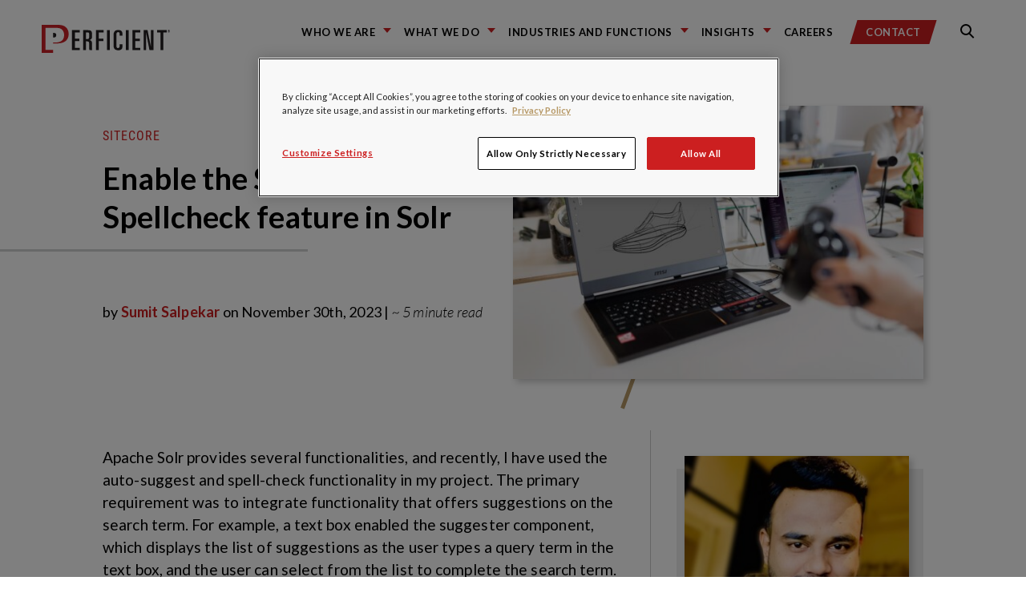

--- FILE ---
content_type: text/html; charset=utf-8
request_url: https://www.google.com/recaptcha/api2/anchor?ar=1&k=6LdHE4UpAAAAAOC5R9SgZVnjgA1O58J3s-ciojnk&co=aHR0cHM6Ly9ibG9ncy5wZXJmaWNpZW50LmNvbTo0NDM.&hl=en&v=N67nZn4AqZkNcbeMu4prBgzg&size=normal&anchor-ms=20000&execute-ms=30000&cb=d9imkuk9vpej
body_size: 49480
content:
<!DOCTYPE HTML><html dir="ltr" lang="en"><head><meta http-equiv="Content-Type" content="text/html; charset=UTF-8">
<meta http-equiv="X-UA-Compatible" content="IE=edge">
<title>reCAPTCHA</title>
<style type="text/css">
/* cyrillic-ext */
@font-face {
  font-family: 'Roboto';
  font-style: normal;
  font-weight: 400;
  font-stretch: 100%;
  src: url(//fonts.gstatic.com/s/roboto/v48/KFO7CnqEu92Fr1ME7kSn66aGLdTylUAMa3GUBHMdazTgWw.woff2) format('woff2');
  unicode-range: U+0460-052F, U+1C80-1C8A, U+20B4, U+2DE0-2DFF, U+A640-A69F, U+FE2E-FE2F;
}
/* cyrillic */
@font-face {
  font-family: 'Roboto';
  font-style: normal;
  font-weight: 400;
  font-stretch: 100%;
  src: url(//fonts.gstatic.com/s/roboto/v48/KFO7CnqEu92Fr1ME7kSn66aGLdTylUAMa3iUBHMdazTgWw.woff2) format('woff2');
  unicode-range: U+0301, U+0400-045F, U+0490-0491, U+04B0-04B1, U+2116;
}
/* greek-ext */
@font-face {
  font-family: 'Roboto';
  font-style: normal;
  font-weight: 400;
  font-stretch: 100%;
  src: url(//fonts.gstatic.com/s/roboto/v48/KFO7CnqEu92Fr1ME7kSn66aGLdTylUAMa3CUBHMdazTgWw.woff2) format('woff2');
  unicode-range: U+1F00-1FFF;
}
/* greek */
@font-face {
  font-family: 'Roboto';
  font-style: normal;
  font-weight: 400;
  font-stretch: 100%;
  src: url(//fonts.gstatic.com/s/roboto/v48/KFO7CnqEu92Fr1ME7kSn66aGLdTylUAMa3-UBHMdazTgWw.woff2) format('woff2');
  unicode-range: U+0370-0377, U+037A-037F, U+0384-038A, U+038C, U+038E-03A1, U+03A3-03FF;
}
/* math */
@font-face {
  font-family: 'Roboto';
  font-style: normal;
  font-weight: 400;
  font-stretch: 100%;
  src: url(//fonts.gstatic.com/s/roboto/v48/KFO7CnqEu92Fr1ME7kSn66aGLdTylUAMawCUBHMdazTgWw.woff2) format('woff2');
  unicode-range: U+0302-0303, U+0305, U+0307-0308, U+0310, U+0312, U+0315, U+031A, U+0326-0327, U+032C, U+032F-0330, U+0332-0333, U+0338, U+033A, U+0346, U+034D, U+0391-03A1, U+03A3-03A9, U+03B1-03C9, U+03D1, U+03D5-03D6, U+03F0-03F1, U+03F4-03F5, U+2016-2017, U+2034-2038, U+203C, U+2040, U+2043, U+2047, U+2050, U+2057, U+205F, U+2070-2071, U+2074-208E, U+2090-209C, U+20D0-20DC, U+20E1, U+20E5-20EF, U+2100-2112, U+2114-2115, U+2117-2121, U+2123-214F, U+2190, U+2192, U+2194-21AE, U+21B0-21E5, U+21F1-21F2, U+21F4-2211, U+2213-2214, U+2216-22FF, U+2308-230B, U+2310, U+2319, U+231C-2321, U+2336-237A, U+237C, U+2395, U+239B-23B7, U+23D0, U+23DC-23E1, U+2474-2475, U+25AF, U+25B3, U+25B7, U+25BD, U+25C1, U+25CA, U+25CC, U+25FB, U+266D-266F, U+27C0-27FF, U+2900-2AFF, U+2B0E-2B11, U+2B30-2B4C, U+2BFE, U+3030, U+FF5B, U+FF5D, U+1D400-1D7FF, U+1EE00-1EEFF;
}
/* symbols */
@font-face {
  font-family: 'Roboto';
  font-style: normal;
  font-weight: 400;
  font-stretch: 100%;
  src: url(//fonts.gstatic.com/s/roboto/v48/KFO7CnqEu92Fr1ME7kSn66aGLdTylUAMaxKUBHMdazTgWw.woff2) format('woff2');
  unicode-range: U+0001-000C, U+000E-001F, U+007F-009F, U+20DD-20E0, U+20E2-20E4, U+2150-218F, U+2190, U+2192, U+2194-2199, U+21AF, U+21E6-21F0, U+21F3, U+2218-2219, U+2299, U+22C4-22C6, U+2300-243F, U+2440-244A, U+2460-24FF, U+25A0-27BF, U+2800-28FF, U+2921-2922, U+2981, U+29BF, U+29EB, U+2B00-2BFF, U+4DC0-4DFF, U+FFF9-FFFB, U+10140-1018E, U+10190-1019C, U+101A0, U+101D0-101FD, U+102E0-102FB, U+10E60-10E7E, U+1D2C0-1D2D3, U+1D2E0-1D37F, U+1F000-1F0FF, U+1F100-1F1AD, U+1F1E6-1F1FF, U+1F30D-1F30F, U+1F315, U+1F31C, U+1F31E, U+1F320-1F32C, U+1F336, U+1F378, U+1F37D, U+1F382, U+1F393-1F39F, U+1F3A7-1F3A8, U+1F3AC-1F3AF, U+1F3C2, U+1F3C4-1F3C6, U+1F3CA-1F3CE, U+1F3D4-1F3E0, U+1F3ED, U+1F3F1-1F3F3, U+1F3F5-1F3F7, U+1F408, U+1F415, U+1F41F, U+1F426, U+1F43F, U+1F441-1F442, U+1F444, U+1F446-1F449, U+1F44C-1F44E, U+1F453, U+1F46A, U+1F47D, U+1F4A3, U+1F4B0, U+1F4B3, U+1F4B9, U+1F4BB, U+1F4BF, U+1F4C8-1F4CB, U+1F4D6, U+1F4DA, U+1F4DF, U+1F4E3-1F4E6, U+1F4EA-1F4ED, U+1F4F7, U+1F4F9-1F4FB, U+1F4FD-1F4FE, U+1F503, U+1F507-1F50B, U+1F50D, U+1F512-1F513, U+1F53E-1F54A, U+1F54F-1F5FA, U+1F610, U+1F650-1F67F, U+1F687, U+1F68D, U+1F691, U+1F694, U+1F698, U+1F6AD, U+1F6B2, U+1F6B9-1F6BA, U+1F6BC, U+1F6C6-1F6CF, U+1F6D3-1F6D7, U+1F6E0-1F6EA, U+1F6F0-1F6F3, U+1F6F7-1F6FC, U+1F700-1F7FF, U+1F800-1F80B, U+1F810-1F847, U+1F850-1F859, U+1F860-1F887, U+1F890-1F8AD, U+1F8B0-1F8BB, U+1F8C0-1F8C1, U+1F900-1F90B, U+1F93B, U+1F946, U+1F984, U+1F996, U+1F9E9, U+1FA00-1FA6F, U+1FA70-1FA7C, U+1FA80-1FA89, U+1FA8F-1FAC6, U+1FACE-1FADC, U+1FADF-1FAE9, U+1FAF0-1FAF8, U+1FB00-1FBFF;
}
/* vietnamese */
@font-face {
  font-family: 'Roboto';
  font-style: normal;
  font-weight: 400;
  font-stretch: 100%;
  src: url(//fonts.gstatic.com/s/roboto/v48/KFO7CnqEu92Fr1ME7kSn66aGLdTylUAMa3OUBHMdazTgWw.woff2) format('woff2');
  unicode-range: U+0102-0103, U+0110-0111, U+0128-0129, U+0168-0169, U+01A0-01A1, U+01AF-01B0, U+0300-0301, U+0303-0304, U+0308-0309, U+0323, U+0329, U+1EA0-1EF9, U+20AB;
}
/* latin-ext */
@font-face {
  font-family: 'Roboto';
  font-style: normal;
  font-weight: 400;
  font-stretch: 100%;
  src: url(//fonts.gstatic.com/s/roboto/v48/KFO7CnqEu92Fr1ME7kSn66aGLdTylUAMa3KUBHMdazTgWw.woff2) format('woff2');
  unicode-range: U+0100-02BA, U+02BD-02C5, U+02C7-02CC, U+02CE-02D7, U+02DD-02FF, U+0304, U+0308, U+0329, U+1D00-1DBF, U+1E00-1E9F, U+1EF2-1EFF, U+2020, U+20A0-20AB, U+20AD-20C0, U+2113, U+2C60-2C7F, U+A720-A7FF;
}
/* latin */
@font-face {
  font-family: 'Roboto';
  font-style: normal;
  font-weight: 400;
  font-stretch: 100%;
  src: url(//fonts.gstatic.com/s/roboto/v48/KFO7CnqEu92Fr1ME7kSn66aGLdTylUAMa3yUBHMdazQ.woff2) format('woff2');
  unicode-range: U+0000-00FF, U+0131, U+0152-0153, U+02BB-02BC, U+02C6, U+02DA, U+02DC, U+0304, U+0308, U+0329, U+2000-206F, U+20AC, U+2122, U+2191, U+2193, U+2212, U+2215, U+FEFF, U+FFFD;
}
/* cyrillic-ext */
@font-face {
  font-family: 'Roboto';
  font-style: normal;
  font-weight: 500;
  font-stretch: 100%;
  src: url(//fonts.gstatic.com/s/roboto/v48/KFO7CnqEu92Fr1ME7kSn66aGLdTylUAMa3GUBHMdazTgWw.woff2) format('woff2');
  unicode-range: U+0460-052F, U+1C80-1C8A, U+20B4, U+2DE0-2DFF, U+A640-A69F, U+FE2E-FE2F;
}
/* cyrillic */
@font-face {
  font-family: 'Roboto';
  font-style: normal;
  font-weight: 500;
  font-stretch: 100%;
  src: url(//fonts.gstatic.com/s/roboto/v48/KFO7CnqEu92Fr1ME7kSn66aGLdTylUAMa3iUBHMdazTgWw.woff2) format('woff2');
  unicode-range: U+0301, U+0400-045F, U+0490-0491, U+04B0-04B1, U+2116;
}
/* greek-ext */
@font-face {
  font-family: 'Roboto';
  font-style: normal;
  font-weight: 500;
  font-stretch: 100%;
  src: url(//fonts.gstatic.com/s/roboto/v48/KFO7CnqEu92Fr1ME7kSn66aGLdTylUAMa3CUBHMdazTgWw.woff2) format('woff2');
  unicode-range: U+1F00-1FFF;
}
/* greek */
@font-face {
  font-family: 'Roboto';
  font-style: normal;
  font-weight: 500;
  font-stretch: 100%;
  src: url(//fonts.gstatic.com/s/roboto/v48/KFO7CnqEu92Fr1ME7kSn66aGLdTylUAMa3-UBHMdazTgWw.woff2) format('woff2');
  unicode-range: U+0370-0377, U+037A-037F, U+0384-038A, U+038C, U+038E-03A1, U+03A3-03FF;
}
/* math */
@font-face {
  font-family: 'Roboto';
  font-style: normal;
  font-weight: 500;
  font-stretch: 100%;
  src: url(//fonts.gstatic.com/s/roboto/v48/KFO7CnqEu92Fr1ME7kSn66aGLdTylUAMawCUBHMdazTgWw.woff2) format('woff2');
  unicode-range: U+0302-0303, U+0305, U+0307-0308, U+0310, U+0312, U+0315, U+031A, U+0326-0327, U+032C, U+032F-0330, U+0332-0333, U+0338, U+033A, U+0346, U+034D, U+0391-03A1, U+03A3-03A9, U+03B1-03C9, U+03D1, U+03D5-03D6, U+03F0-03F1, U+03F4-03F5, U+2016-2017, U+2034-2038, U+203C, U+2040, U+2043, U+2047, U+2050, U+2057, U+205F, U+2070-2071, U+2074-208E, U+2090-209C, U+20D0-20DC, U+20E1, U+20E5-20EF, U+2100-2112, U+2114-2115, U+2117-2121, U+2123-214F, U+2190, U+2192, U+2194-21AE, U+21B0-21E5, U+21F1-21F2, U+21F4-2211, U+2213-2214, U+2216-22FF, U+2308-230B, U+2310, U+2319, U+231C-2321, U+2336-237A, U+237C, U+2395, U+239B-23B7, U+23D0, U+23DC-23E1, U+2474-2475, U+25AF, U+25B3, U+25B7, U+25BD, U+25C1, U+25CA, U+25CC, U+25FB, U+266D-266F, U+27C0-27FF, U+2900-2AFF, U+2B0E-2B11, U+2B30-2B4C, U+2BFE, U+3030, U+FF5B, U+FF5D, U+1D400-1D7FF, U+1EE00-1EEFF;
}
/* symbols */
@font-face {
  font-family: 'Roboto';
  font-style: normal;
  font-weight: 500;
  font-stretch: 100%;
  src: url(//fonts.gstatic.com/s/roboto/v48/KFO7CnqEu92Fr1ME7kSn66aGLdTylUAMaxKUBHMdazTgWw.woff2) format('woff2');
  unicode-range: U+0001-000C, U+000E-001F, U+007F-009F, U+20DD-20E0, U+20E2-20E4, U+2150-218F, U+2190, U+2192, U+2194-2199, U+21AF, U+21E6-21F0, U+21F3, U+2218-2219, U+2299, U+22C4-22C6, U+2300-243F, U+2440-244A, U+2460-24FF, U+25A0-27BF, U+2800-28FF, U+2921-2922, U+2981, U+29BF, U+29EB, U+2B00-2BFF, U+4DC0-4DFF, U+FFF9-FFFB, U+10140-1018E, U+10190-1019C, U+101A0, U+101D0-101FD, U+102E0-102FB, U+10E60-10E7E, U+1D2C0-1D2D3, U+1D2E0-1D37F, U+1F000-1F0FF, U+1F100-1F1AD, U+1F1E6-1F1FF, U+1F30D-1F30F, U+1F315, U+1F31C, U+1F31E, U+1F320-1F32C, U+1F336, U+1F378, U+1F37D, U+1F382, U+1F393-1F39F, U+1F3A7-1F3A8, U+1F3AC-1F3AF, U+1F3C2, U+1F3C4-1F3C6, U+1F3CA-1F3CE, U+1F3D4-1F3E0, U+1F3ED, U+1F3F1-1F3F3, U+1F3F5-1F3F7, U+1F408, U+1F415, U+1F41F, U+1F426, U+1F43F, U+1F441-1F442, U+1F444, U+1F446-1F449, U+1F44C-1F44E, U+1F453, U+1F46A, U+1F47D, U+1F4A3, U+1F4B0, U+1F4B3, U+1F4B9, U+1F4BB, U+1F4BF, U+1F4C8-1F4CB, U+1F4D6, U+1F4DA, U+1F4DF, U+1F4E3-1F4E6, U+1F4EA-1F4ED, U+1F4F7, U+1F4F9-1F4FB, U+1F4FD-1F4FE, U+1F503, U+1F507-1F50B, U+1F50D, U+1F512-1F513, U+1F53E-1F54A, U+1F54F-1F5FA, U+1F610, U+1F650-1F67F, U+1F687, U+1F68D, U+1F691, U+1F694, U+1F698, U+1F6AD, U+1F6B2, U+1F6B9-1F6BA, U+1F6BC, U+1F6C6-1F6CF, U+1F6D3-1F6D7, U+1F6E0-1F6EA, U+1F6F0-1F6F3, U+1F6F7-1F6FC, U+1F700-1F7FF, U+1F800-1F80B, U+1F810-1F847, U+1F850-1F859, U+1F860-1F887, U+1F890-1F8AD, U+1F8B0-1F8BB, U+1F8C0-1F8C1, U+1F900-1F90B, U+1F93B, U+1F946, U+1F984, U+1F996, U+1F9E9, U+1FA00-1FA6F, U+1FA70-1FA7C, U+1FA80-1FA89, U+1FA8F-1FAC6, U+1FACE-1FADC, U+1FADF-1FAE9, U+1FAF0-1FAF8, U+1FB00-1FBFF;
}
/* vietnamese */
@font-face {
  font-family: 'Roboto';
  font-style: normal;
  font-weight: 500;
  font-stretch: 100%;
  src: url(//fonts.gstatic.com/s/roboto/v48/KFO7CnqEu92Fr1ME7kSn66aGLdTylUAMa3OUBHMdazTgWw.woff2) format('woff2');
  unicode-range: U+0102-0103, U+0110-0111, U+0128-0129, U+0168-0169, U+01A0-01A1, U+01AF-01B0, U+0300-0301, U+0303-0304, U+0308-0309, U+0323, U+0329, U+1EA0-1EF9, U+20AB;
}
/* latin-ext */
@font-face {
  font-family: 'Roboto';
  font-style: normal;
  font-weight: 500;
  font-stretch: 100%;
  src: url(//fonts.gstatic.com/s/roboto/v48/KFO7CnqEu92Fr1ME7kSn66aGLdTylUAMa3KUBHMdazTgWw.woff2) format('woff2');
  unicode-range: U+0100-02BA, U+02BD-02C5, U+02C7-02CC, U+02CE-02D7, U+02DD-02FF, U+0304, U+0308, U+0329, U+1D00-1DBF, U+1E00-1E9F, U+1EF2-1EFF, U+2020, U+20A0-20AB, U+20AD-20C0, U+2113, U+2C60-2C7F, U+A720-A7FF;
}
/* latin */
@font-face {
  font-family: 'Roboto';
  font-style: normal;
  font-weight: 500;
  font-stretch: 100%;
  src: url(//fonts.gstatic.com/s/roboto/v48/KFO7CnqEu92Fr1ME7kSn66aGLdTylUAMa3yUBHMdazQ.woff2) format('woff2');
  unicode-range: U+0000-00FF, U+0131, U+0152-0153, U+02BB-02BC, U+02C6, U+02DA, U+02DC, U+0304, U+0308, U+0329, U+2000-206F, U+20AC, U+2122, U+2191, U+2193, U+2212, U+2215, U+FEFF, U+FFFD;
}
/* cyrillic-ext */
@font-face {
  font-family: 'Roboto';
  font-style: normal;
  font-weight: 900;
  font-stretch: 100%;
  src: url(//fonts.gstatic.com/s/roboto/v48/KFO7CnqEu92Fr1ME7kSn66aGLdTylUAMa3GUBHMdazTgWw.woff2) format('woff2');
  unicode-range: U+0460-052F, U+1C80-1C8A, U+20B4, U+2DE0-2DFF, U+A640-A69F, U+FE2E-FE2F;
}
/* cyrillic */
@font-face {
  font-family: 'Roboto';
  font-style: normal;
  font-weight: 900;
  font-stretch: 100%;
  src: url(//fonts.gstatic.com/s/roboto/v48/KFO7CnqEu92Fr1ME7kSn66aGLdTylUAMa3iUBHMdazTgWw.woff2) format('woff2');
  unicode-range: U+0301, U+0400-045F, U+0490-0491, U+04B0-04B1, U+2116;
}
/* greek-ext */
@font-face {
  font-family: 'Roboto';
  font-style: normal;
  font-weight: 900;
  font-stretch: 100%;
  src: url(//fonts.gstatic.com/s/roboto/v48/KFO7CnqEu92Fr1ME7kSn66aGLdTylUAMa3CUBHMdazTgWw.woff2) format('woff2');
  unicode-range: U+1F00-1FFF;
}
/* greek */
@font-face {
  font-family: 'Roboto';
  font-style: normal;
  font-weight: 900;
  font-stretch: 100%;
  src: url(//fonts.gstatic.com/s/roboto/v48/KFO7CnqEu92Fr1ME7kSn66aGLdTylUAMa3-UBHMdazTgWw.woff2) format('woff2');
  unicode-range: U+0370-0377, U+037A-037F, U+0384-038A, U+038C, U+038E-03A1, U+03A3-03FF;
}
/* math */
@font-face {
  font-family: 'Roboto';
  font-style: normal;
  font-weight: 900;
  font-stretch: 100%;
  src: url(//fonts.gstatic.com/s/roboto/v48/KFO7CnqEu92Fr1ME7kSn66aGLdTylUAMawCUBHMdazTgWw.woff2) format('woff2');
  unicode-range: U+0302-0303, U+0305, U+0307-0308, U+0310, U+0312, U+0315, U+031A, U+0326-0327, U+032C, U+032F-0330, U+0332-0333, U+0338, U+033A, U+0346, U+034D, U+0391-03A1, U+03A3-03A9, U+03B1-03C9, U+03D1, U+03D5-03D6, U+03F0-03F1, U+03F4-03F5, U+2016-2017, U+2034-2038, U+203C, U+2040, U+2043, U+2047, U+2050, U+2057, U+205F, U+2070-2071, U+2074-208E, U+2090-209C, U+20D0-20DC, U+20E1, U+20E5-20EF, U+2100-2112, U+2114-2115, U+2117-2121, U+2123-214F, U+2190, U+2192, U+2194-21AE, U+21B0-21E5, U+21F1-21F2, U+21F4-2211, U+2213-2214, U+2216-22FF, U+2308-230B, U+2310, U+2319, U+231C-2321, U+2336-237A, U+237C, U+2395, U+239B-23B7, U+23D0, U+23DC-23E1, U+2474-2475, U+25AF, U+25B3, U+25B7, U+25BD, U+25C1, U+25CA, U+25CC, U+25FB, U+266D-266F, U+27C0-27FF, U+2900-2AFF, U+2B0E-2B11, U+2B30-2B4C, U+2BFE, U+3030, U+FF5B, U+FF5D, U+1D400-1D7FF, U+1EE00-1EEFF;
}
/* symbols */
@font-face {
  font-family: 'Roboto';
  font-style: normal;
  font-weight: 900;
  font-stretch: 100%;
  src: url(//fonts.gstatic.com/s/roboto/v48/KFO7CnqEu92Fr1ME7kSn66aGLdTylUAMaxKUBHMdazTgWw.woff2) format('woff2');
  unicode-range: U+0001-000C, U+000E-001F, U+007F-009F, U+20DD-20E0, U+20E2-20E4, U+2150-218F, U+2190, U+2192, U+2194-2199, U+21AF, U+21E6-21F0, U+21F3, U+2218-2219, U+2299, U+22C4-22C6, U+2300-243F, U+2440-244A, U+2460-24FF, U+25A0-27BF, U+2800-28FF, U+2921-2922, U+2981, U+29BF, U+29EB, U+2B00-2BFF, U+4DC0-4DFF, U+FFF9-FFFB, U+10140-1018E, U+10190-1019C, U+101A0, U+101D0-101FD, U+102E0-102FB, U+10E60-10E7E, U+1D2C0-1D2D3, U+1D2E0-1D37F, U+1F000-1F0FF, U+1F100-1F1AD, U+1F1E6-1F1FF, U+1F30D-1F30F, U+1F315, U+1F31C, U+1F31E, U+1F320-1F32C, U+1F336, U+1F378, U+1F37D, U+1F382, U+1F393-1F39F, U+1F3A7-1F3A8, U+1F3AC-1F3AF, U+1F3C2, U+1F3C4-1F3C6, U+1F3CA-1F3CE, U+1F3D4-1F3E0, U+1F3ED, U+1F3F1-1F3F3, U+1F3F5-1F3F7, U+1F408, U+1F415, U+1F41F, U+1F426, U+1F43F, U+1F441-1F442, U+1F444, U+1F446-1F449, U+1F44C-1F44E, U+1F453, U+1F46A, U+1F47D, U+1F4A3, U+1F4B0, U+1F4B3, U+1F4B9, U+1F4BB, U+1F4BF, U+1F4C8-1F4CB, U+1F4D6, U+1F4DA, U+1F4DF, U+1F4E3-1F4E6, U+1F4EA-1F4ED, U+1F4F7, U+1F4F9-1F4FB, U+1F4FD-1F4FE, U+1F503, U+1F507-1F50B, U+1F50D, U+1F512-1F513, U+1F53E-1F54A, U+1F54F-1F5FA, U+1F610, U+1F650-1F67F, U+1F687, U+1F68D, U+1F691, U+1F694, U+1F698, U+1F6AD, U+1F6B2, U+1F6B9-1F6BA, U+1F6BC, U+1F6C6-1F6CF, U+1F6D3-1F6D7, U+1F6E0-1F6EA, U+1F6F0-1F6F3, U+1F6F7-1F6FC, U+1F700-1F7FF, U+1F800-1F80B, U+1F810-1F847, U+1F850-1F859, U+1F860-1F887, U+1F890-1F8AD, U+1F8B0-1F8BB, U+1F8C0-1F8C1, U+1F900-1F90B, U+1F93B, U+1F946, U+1F984, U+1F996, U+1F9E9, U+1FA00-1FA6F, U+1FA70-1FA7C, U+1FA80-1FA89, U+1FA8F-1FAC6, U+1FACE-1FADC, U+1FADF-1FAE9, U+1FAF0-1FAF8, U+1FB00-1FBFF;
}
/* vietnamese */
@font-face {
  font-family: 'Roboto';
  font-style: normal;
  font-weight: 900;
  font-stretch: 100%;
  src: url(//fonts.gstatic.com/s/roboto/v48/KFO7CnqEu92Fr1ME7kSn66aGLdTylUAMa3OUBHMdazTgWw.woff2) format('woff2');
  unicode-range: U+0102-0103, U+0110-0111, U+0128-0129, U+0168-0169, U+01A0-01A1, U+01AF-01B0, U+0300-0301, U+0303-0304, U+0308-0309, U+0323, U+0329, U+1EA0-1EF9, U+20AB;
}
/* latin-ext */
@font-face {
  font-family: 'Roboto';
  font-style: normal;
  font-weight: 900;
  font-stretch: 100%;
  src: url(//fonts.gstatic.com/s/roboto/v48/KFO7CnqEu92Fr1ME7kSn66aGLdTylUAMa3KUBHMdazTgWw.woff2) format('woff2');
  unicode-range: U+0100-02BA, U+02BD-02C5, U+02C7-02CC, U+02CE-02D7, U+02DD-02FF, U+0304, U+0308, U+0329, U+1D00-1DBF, U+1E00-1E9F, U+1EF2-1EFF, U+2020, U+20A0-20AB, U+20AD-20C0, U+2113, U+2C60-2C7F, U+A720-A7FF;
}
/* latin */
@font-face {
  font-family: 'Roboto';
  font-style: normal;
  font-weight: 900;
  font-stretch: 100%;
  src: url(//fonts.gstatic.com/s/roboto/v48/KFO7CnqEu92Fr1ME7kSn66aGLdTylUAMa3yUBHMdazQ.woff2) format('woff2');
  unicode-range: U+0000-00FF, U+0131, U+0152-0153, U+02BB-02BC, U+02C6, U+02DA, U+02DC, U+0304, U+0308, U+0329, U+2000-206F, U+20AC, U+2122, U+2191, U+2193, U+2212, U+2215, U+FEFF, U+FFFD;
}

</style>
<link rel="stylesheet" type="text/css" href="https://www.gstatic.com/recaptcha/releases/N67nZn4AqZkNcbeMu4prBgzg/styles__ltr.css">
<script nonce="ZNSxtF5LTq4MqiOpi0ZSmw" type="text/javascript">window['__recaptcha_api'] = 'https://www.google.com/recaptcha/api2/';</script>
<script type="text/javascript" src="https://www.gstatic.com/recaptcha/releases/N67nZn4AqZkNcbeMu4prBgzg/recaptcha__en.js" nonce="ZNSxtF5LTq4MqiOpi0ZSmw">
      
    </script></head>
<body><div id="rc-anchor-alert" class="rc-anchor-alert"></div>
<input type="hidden" id="recaptcha-token" value="[base64]">
<script type="text/javascript" nonce="ZNSxtF5LTq4MqiOpi0ZSmw">
      recaptcha.anchor.Main.init("[\x22ainput\x22,[\x22bgdata\x22,\x22\x22,\[base64]/[base64]/[base64]/[base64]/[base64]/[base64]/YihPLDAsW0wsMzZdKTooTy5YLnB1c2goTy5aLnNsaWNlKCkpLE8uWls3Nl09dm9pZCAwLFUoNzYsTyxxKSl9LGM9ZnVuY3Rpb24oTyxxKXtxLlk9KChxLlk/[base64]/[base64]/Wi52KCk6Wi5OLHItWi5OKSxJPj4xNCk+MCxaKS5oJiYoWi5oXj0oWi5sKzE+PjIpKihJPDwyKSksWikubCsxPj4yIT0wfHxaLnUseCl8fHUpWi5pPTAsWi5OPXI7aWYoIXUpcmV0dXJuIGZhbHNlO2lmKFouRz5aLkgmJihaLkg9Wi5HKSxyLVouRjxaLkctKE8/MjU1OnE/NToyKSlyZXR1cm4gZmFsc2U7cmV0dXJuIShaLlU9KCgoTz1sKHE/[base64]/[base64]/[base64]/[base64]/[base64]\\u003d\x22,\[base64]\x22,\[base64]/DtcOtwrwSQCjDhhw8IcOwSsO4w5UTwrrCl8OhK8ORw7LDq2bDsS/CiFbCtG7DvsKSBHPDqQpnNWrChsOnwpzDrcKlwq/CpMOnwprDkBFHeCx8wqHDrxlhc2oSMlspUsO0wqzClREswp/Dnz1XwopHRMKoNMOrwqXCt8ODRgnDqsK9EVIqwq3DicOHfAkFw49eScOqwp3Di8OTwqc7w7R7w5/Cl8KcGsO0K1sILcOkwoIJwrDCucKATMOXwrfDilbDtsK7ccKYUcK0w5Rxw4XDhQVqw5LDnsOHw4fDklHCpMONdsK6IlVUMw4/ZxNcw5toc8KFGsO2w4DCgsOrw7PDqxfDhMKuAmDCsELCtsONwp50Gxoawr10w5Z4w43CscOaw6rDu8KZR8OIE3U/w7IQwrZywo4Nw7/DvMObbRzCisKNfmnChRzDswrDrsOPwqLCsMONQcKyR8Olw5UpP8OzMcKAw4MIRGbDo1XDtcOjw53Du3ICN8Klw7wGQ0YTXzMcw4vCq1jCnGIwPmvDg0LCj8KJw4vDhcOGw6/CoXhlwrTDsEHDocOAw47DvnVPw59YIsOew6LCl0kUwqXDtMKKw6JjwofDrk/Dpk3DuF7CoMOfwo/[base64]/DuERlwpzDjUhww5QBw4MQE8KLwrU1w5pLw5zCrzhCwo7CtMOxT1TCuT80HQcXw751PsKKTAoWw6hqw4rDrsOPDcKabMORaQTDrcK2O3bCnsKoLyoOL8OMw6bDkQzDtUcSFcKtMWLCu8K+RA8geMKGw4jDmcOgHWRLwqHDqz/DscKVwqfCv8O4woMdw7bCkxYIw59/wqM3w6ATegzCn8OFwpkMwpRRImsww50hMcOnw4/Dt34GD8OtZ8K+HsKAw43Dr8OtL8K2JMKGw4nCpT/CrmnCnjrCmsKCwo/CgsKXGn/[base64]/[base64]/ChHxhwpDDsBjChUnDpzsHwrzDksKawpXCmV9XR8KAw7UgLTIKwoVQw5EtD8O3wqEEwo0QDXJ/wpBMRcKew5zCgcOww6kxC8OLw7TDl8OWwpUiDCLCrsKlV8KofzDDh39cwqjDsQ/[base64]/DiiTDscOEw7lHVznCiFk7PnTCucKqX0BKw5DCgcKMclVAYcKham/Dt8K1bk7DnMKcw5pgAml9EMOkAMK/OT9SG37DtG/Cmgkww4vDosKewoV+eTjCh0hgHMK/w5TCkRnChUDCqMKsXMKLwr4wMMKnHXJ9w59NK8OtEjA+wpvDvmwdXmh0w6DDiHQMwrp/w70UcnQccMKKw59bw69Hf8KOwoU9GMKdJsK9HjnDgsO3TzZmw5HCqMOyeCwgPR7DpsOFw4xJMwQlw6QYwoDDkMKBXsOaw50Zw6DDpXnDpcKFwrLDpsOhWsOpQsOXwpLDhcKvYsK7acO4wojDk2PDhGvCkxF3TDrCusO6wonDt2nCu8OfwrcBw7PCsXddw7/DgFEXRsKXRX3Dj3zDmQDDvhjClcO5w4coRsO2QsO2I8O2NcOZw53DkcKlw5Idwot9w5BZDVDDgnzChcKPOMOSwpoBwqHDrQ3DvcO4ETcSNcOFKcK+C2DCoMOfGREtFMKiwrJ+HHfDgn8Nwqkce8KIFl8Fw6HCjHXDpsO7wr1oMcOxwoHDi3VIw61vVsOzPhPCnx/DsF0XdyTCtsOawrnDsAIZaUsQPMONwpQEwrJew5vDi2s5BV/ClzjDlMKIbRTDhsOVwpQ7w5ADwqgxwpRCWsOFR2ReVMOMwrXCtEw6w4PDqMOOwpVta8KwNsOJwpktwqvCoVbChMKgw7zDnMOtwrNNwoLCtcKZQzFow73CucKYw748WcO/SQc5wpk+RjXCk8O8w4pyUMK1ZCoMw4nCiVZKRkFCA8O7wqTDp316w4N1IMKrHsO3w47DoWnClXPCqcK+UMKxEQbCuMKowqvCp0gKw5BYw6oEd8KVwpUmTxTCuUl/[base64]/DtCLDhsO6wo10VAPCtcKvXDFwwqscwo8ww7bDhMKoVQFQwqfCoMKzw5UhQWbDhcOww5DCgF9mw4jDjcOtBhp0XsO2F8Osw6LDoBjDoMOpwrXCpcO3M8OrZMKbDMO7w4bCrxXCvmJDw4nCp0VWfyBxwqMgX2w9w7fCukbDq8KCAsORbMOxbMOOwqnDjsKdZ8O/woXCq8OTfsOpw4bDnsKeAAzDtjPDr1fDrxpkUCwBwpTDgyzCuMKNw4LDqMOxw6pDKMKDwr96NWtswp1IwodjwpjDugc1w4zDiEo8JcOUw4jDs8OHb0/Cr8OYBcOsOcKJOTwNajzCjMK1TMKDwodGw6bClBoGwrsww5DDgsKZdHwMRAwCwrHDkR3CvETDtFjCn8OqI8K3w73CsCvDkMKEGhXDlBhAw4s4QsKRwqjDnsOJKMOLwoDCvsO9IyTCmG3CmCvDp0XCtT9zw4ceQMKjdcKOw7V9ecKzwqLDusKrw5QFJ2rDlMOhHkJ/IcO5dcODZXjCnmXCs8KNw6kUNE7CuxBgwogSDsOBd01Zw6HCssORB8OtwrnCiysFE8KOfmgZe8KddxLDosKhRVrDlMKjwqtidcKhw6TDqMO/GnkHUBzDh1Y+esKfdQTCicOXwqTCuMO3FcKyw6R+bcKbD8KtVmwnWBLDrS5jwr0rwqTDpcOwI8O1UcObe1ZUZEXCmSBSw7XCvnnDlXpaV2Alw6NeWcKhw4d4XQHCrsOFZcKkE8OQPMKUTHZGZSPDoEvDocOdT8Klc8Kow6jCsw/CoMK0ZCgKJFDCm8K/XzMNJEQzPMKMw6vDuD3CmDXDjzwYwqkEw6bDiAvDlyRFUsO2w7jDu2jDvsKbbAXCnTt1wp7Dq8O1wrBNwqMbcMOnwrLDsMO/EmJRWBbCnj9JwpkewphCOsKTw5XDsMOrw74FwqUedA4gY13CpMKeOgTDocOnRMKdSQfCoMKQw5fDk8OxNMOJwpdeTg0MwrjDqMOZfEDCocOgw4HCsMOxwpkcKsKMYxsgC0BSJsObbsOTS8OWXSTChSvDpsOuw41GQgHDr8O/w5fDnxpgWcOPwpt8w6IPw50swqPCjVknX3/Dvk/[base64]/ZW/DkMKWwoXCmzHDoWIQw7rDrFwYwoJ1PDnDksKHw4bDp0HChDbCl8KYwrhpw5k4w5A9wrYGwpbDuTMzDsOSTsOZw67CuTlfw4Zjw4IbFsK6wq3CgG3DhMKWOMOaIMKVwpfDlgrDnTZqw4/CksO+w6Qpwp9Aw4/CscONVgjDrVtzIBfChBfCi1PCs3cZfUHCmMKYd09Sw5XDmmHDnsOnWMOsLE8oZcO/XsK8w63CkknCrcKlEMOOw53CpsK2w5JIeFfCl8Kzw7Nzw7HDhsOVM8K6fcKZwoPDu8Kvwpg+X8KzZ8KTbsOswpoww6dFVUB5exfCrMKjFhzDv8Oyw5M+w4rDisOvQjjDqFF1wo/CqBkPPUAaH8KAe8KdHmJBw63DiGFOw7XDnRdYO8KbTSnCk8OBwpR9wq9twrsTw7PClsK/wqvDiHTCvms+w7pMR8KYfmrDvMK7bsKyDAzDmxk3w5vCqk/CpsOWw4/CpnhhFg/Cv8Krw6VQcsKJwoFawobDvA/Dhj8lw78ww5gMwq7DnihcwqwkKsKKcSd8SwPDuMOnfSXChsO1wqVLwq1Lw7TDr8OUwqgzf8O3w50ZdR3Dh8K8w6QdwpI7bMOOwrMCNcO6wr/Dn2vDhE3Cg8O5wqFmQ3Ysw5tYXsKbZ2ZfwoAeD8OywrXCo3htDsKOWsKWa8KeGsOoFgTDl0TDp8KGVsKHVWVGw5B/IAjCssKUwpZtYcKQPcO7w4nCpyjCjSrDnyJsCcK2OsKjw4fDgnXCnwJJUiDDqDobw6UJw508w6jCiEDDmcOBBxLDvcO9wosbMsKbwrXCp0PCgMKNwqEgwpdHY8K8fMO+DsK8fMKUI8O/cWvDqkbCnsOew5jDpybDtQ88w4gREF3DsMOzw7fDvMO7d3bDgR/Cn8Oyw6fDgGhuWMKyw4xUw5/Dhn/DkcKKwqY3wpw/akLDmh04SRjDicOiGMO2GcKfwqjDuz41f8OnwqczwqLCn0glYMORwrAgwrbDnsKww7IYwqlGJRFlw6F3ARzCicO8wosTw6/CuRh5w6tAbxt5A2XCnmU+wp/DhcKSNcKdOsOkDwzCrMKiwrTDpcO7w78fwqRvAH/CozLDq05kwrHDhDg/IWHCrkZ7YkA7w6LDnMOsw6d3w4jDlsOcGsOeRcKbe8KnZlV0w4DCgjDCsB7CpybDsXnDusKlBsO1AWo9CxJEGMKLwpBZw5A/AMKUwofDjjETWCJVw7XDjkUCdh/DuSp/[base64]/CscO9TE/[base64]/DrFvCmW0JwrR3XsOpdTZtw60AwoLDtcO+wqVLeVcew7g3RmbDssKwQWxjZ1dAFEtjUgl2wqZtwpvCrRUow7gjw4M8wo8hw75Aw5s+w7w/[base64]/wpYqMcOwDcO/[base64]/[base64]/DiUjCp8O2wrvClcKwDixTw4/Do8Ofwrtbw5bCv8OnwpTDpcKyDn3DjEPCgFfDmX3DsMKqOzXCiEYafcOew6w7GMOrYsO/w7kyw4/Dq13DsD4bw6HCncKew6kqXcKqFyoCYcOuMEXCmBLDncOSTgM8ZcKPZBICwq9vc2/[base64]/CqMOUF1RcQj1aw5c1esOWwrvCkMOTwp5UBcO/PUwzwpTCgDxSesKvwrXCh1Y6RxVsw67CmsOmA8ODw4/[base64]/CqMKBKRzCvMOvwofCgnPDuBvCkcKNwq1Pw6PCgcOWEn3Dtx7CrH3DpcORwq3CjgzDgk9Vw6hlB8KjRMKnwr/Cpj3DtiHCvjDDvjwsHUcDw6oQwo3CiloSasK5PMKHw6pDewZWwrAYflXDqy/Dn8Otw4vCksKLwrIKw5JRw6paLcO0wqw5w7PDgsK9w49Yw4XCs8KcBcOKX8O5XcOhEmt4woFGw5ckO8OTwpR6R1/DgcK5J8KPZxXCjsOTwpPDlQXDqcK9w6Q7wrgRwrAIw7TClgU1fcKnXGFWRMK6w7BWGgBBwrPCqBPChRVqw6DDsmXDmH7CmG1ww5I7wpLDvURzBlHDiHDCocOowqxEw6F1QMOpw6TDhyDDpsOLwrgEw4zDq8OtwrPClmTDssO2w50KSMO0MXfCrsOIw55ySGR/[base64]/[base64]/DicKdw7AkwqXCt27CvBUsHm7CgsKbQjDDosKXGmDDicKATX/DnzLDksOuMS3Cmy3CrsK8wp1KI8KLI1F/[base64]/[base64]/woppJsKIwrnDiDzCgcK3EFfDuVRHWVUQFcKsesKGB2bDhxYFw5AOG3fDrsK5w6zDkMOkIQlZw5HCtWcRfQvCjMOnwrvCpcKfwp3DjcKLw6fDjMOgwpBQdDDDqcKsMl0EKcO6wooiw4/Dm8OLw5LDvlPDlsKMwq3CpMKnwr0IY8KlA2jDjMK1UsKzR8OUw5zDow5twqEOwoA3aMOFVAnCkMKywrnCtW7DpcOJwqPDhMOeTzYFw4nCusKzwpTDmWFHw4h3cMKuw44KJ8OZwqpIwrt/e1JHWU7DnWNBbEARw4ZowrrCpcKLwo/DrlZJwr8fw6MVBmF3woTDmsKqBsOhYcKjKsK3ZDJFwq9awo7Cg1HDm3rDrnNlB8OEwoJ/BMKawrFVwqHDnG/DjU1awobDtcKqwo3ChMOyHsKSwr/[base64]/Ct8Olw5xyMcKcwrcJEsKpw7LCpWDCgcOMw7nCsnJMw6HCrRfCqDbCocO3YGPDhjVAw4nCpAY+woXDnMKyw4XCiWjCocO+w7FywqLDn1jCn8KzABMDw7zCk2vDjcK1JsKWf8ONbTDCul92KsKffMOwCDzCl8Osw6pUL1LDvloobcKFw4XDgsKfA8OEA8O5McK7w6rCuX/DuDnDlcKVXMO9wqFDwpvDrjBnQkDDvh3Cn15IXFpiwprDj2HCo8OhDwTCkMK5PMKtUsK+ZGrCi8K5wpjDh8KDJQfCoD/DmVQSw4fCg8KNw6HCmsKgw79tQh3CpMK7wrd3PMOpw6/Dl1DDu8OowoDCkhJwR8KLwpA+DcO4wrfCsHRSTFHDpEAhw7fDmMKywogAQyvChwFkw6HCjVgvHWrCpExSS8OWwodkIsOZcgpew5vCrsO2wqPDg8OjwqXCuXzDi8O/woDCn0jCgMKgw6XCqMKDw4NgCQHCn8KGw57Di8OnKEwJJU3CjMOLw5gfLMOsXcOywqtAV8KpwodAwr3CpcOhwo/Cm8KdwpHCo0TDjDnCmk3Dg8OhdsKmQMOuXMOfwrzDscOsf1DChk0wwr0Ow5YxwqzCmcOdwolpwrvCiCoLLVgFwq4Zw7TDnj3Cpml/wrPCkC9SFQHDoGVfw7fChG/Dn8K2SU9fQMKnw43Cj8Ogw6QVFMOZw7DCiS3Dpj7DhXImw5BBQnAAw6RAwoAEw7otOMKWRSzDj8OVSjnCk3bClD/[base64]/Dv8OiKQHDtcKJwrzCs8OBw63Cs8KYD8ORKUXDtMKqDMKzwogIbTfDrMODwrMIQ8KxwrjDuxkwRMOgccKfwr/CrsKNTyHCq8KvE8Klw7XDsDvCrQbDl8O6EwNJwrXDh8O5Xg8tw5J1wq0vM8OUwoxNb8KXwoHCtybCjys+H8Obw67CpSJvw4/[base64]/DvsKhMcOgwpgmGhICKMO8w5xnLMOBwo7CtzXDgsKRWwzCinPDucKLEMKbw77DvsKCw7oYwo8jw4ckw7ohwqXDghNmw7fDmcKfQX5Mw4oTwpJ+w5Mbw6YvIsO5wpPCkSd2GMKqPMO/wpTDlcKZG13CrRXCqcOEBcKNUkXCuMO9wrbDl8OcTmjDiRwkwpBgwpDCq31Ow48Xf1nCj8OdAcOUwoLCqgwjwro4PjvCjyPChwwDYMO1Lh3CjT7DikrCisK/WMKOSmvDmMOiPCIwVMKHK27Ct8OCYsO0acOswokbakfDpMK+H8OqP8OlwrbDn8KgwrPDmEvCuXM1PcORY0/CvMKMwqYMwqjChcODwr/CpSBQw4AEwqzCiFfDtQhVHxljFsOUw6XDr8OWL8K0ScO0YsOranp+XCNoGcK7wrZoQHvDlsKhwrrCoUICw6fCi3F+d8KqTw3CisKYw4/CpsK/Xw1PTMK+ayDDqhUTw7nDgsKocMKIwo/DiiPCnU/DqXHDnl3CkMOCwq3CpsKrw5oQw73Dq3HDjsOgfQtww7tcwrPDl8OCwpjCqsODwqNdwp/[base64]/[base64]/CmMKqwoxrHcKWQ8Kuw55KGgzCvWJ1YsOQwpBwwpfCkkPCiB7DucOCw4DDsErCscKNw7rDhcK3e3ZxA8KtwoTClcOZF2jDnEHCqcKcb3vCtMKcecOlwr7DtnbDncOswrHCjAxjw4xbw7XCk8O/[base64]/CkFx3wrdUw4fDpkXCvsOUwpwfV8OcEyPCjmAKfHfDq8OYOMOyw4hvQ0vChAEQC8Ozw7DCusOYwq/CpMKEwqvCtcOzL0/DocKmW8KHwoLCpTJACcO5w6TCk8K6wqbCvHXCksOSEg56dcOZCcKKTCRUUsOJCCHCvcKLIgstw6UuW1NWw5zDmsOUw6TCscOZaykcwrclwolgw7/DvxxywoVEwr/DucOOG8Kyw7rCsnTCocKqMRsAW8KJw7HCjWsAfCDDhV3DliRMwp/DmcK5eFbDmiEvEMOaw6TDqQvDv8KEwp9fwoNkLAAEJWQUw7rCvMKIwoptNU7DgRHDusOAw63Diy3DmMO6BQrDj8OzGcKQT8KrwojCuRPCs8K1w5rCqQrDp8Oow53DkMO7w41Ww6kPR8OvdArCgcKcwr7CiUnClsO8w4/[base64]/CoCslGhzDq8K/wpPDo8OjwpvCucO9w5vDvFo7w4bCmMKrw6PDm2IQMcOfJT0uZ2bCnHbDmW/Cl8KfbsO+e0YYCMOPw6NRUMKSFMOqwqgyLcK3wpzDt8KBwp06Sko6IUE8wpnCkVEqAMObT3XDocOVT3PDiiHDhcOYw4MmwqjDh8Ouw7AiQcKrw6FDwrLCgmfCjsO5w5cXI8OvZQHDmsOlbwUPwoV7XCnDrsKww6vDjsO8w7EEMMKIIjonw4VVwq1Mw7LDgn0IFcOwwo/DicOHw7rDhsKTwp/DlFwUwpjDlMKCw60nC8Omwq5nw4LDvWLCtMKCwonDuls7wqxwwp3CjVPCrsKiwrU5YMK4wofCpcOrUz/[base64]/dMKWZcOywrhnN3geQcKMwoLCtHfCsSo4w5Bcw6rDvcOBw4Z8RhTCjmt/wpE3wpnCrMK1QxwxwqjDhUgbHF1Uw5rDjsKgRMOMw4jCv8OLwrDDv8KGwr8swoBiCgBmTcKuwqvDpzggw4HDs8K4YMKZw4XDjsK4wobDqcOQwp/DssK3woPCoQ/[base64]/CskNpd14bw6BSHsK3w4NRwpZ8wo3DkcKqTMO7WyvCnGnCmUTDpsOTdGEfw5PCq8OAdEfDvEInwrTCqsO7w63DqFcgw6URKFXCj8OtwrNcwqdVwqQ1wrPCgy3CvcKLeTvCg0czBXTDr8ORw7XCiMK0Q3lcw4TDhsOdwrxQw48yw6h3MDfDpA/DpsOTwr7DgMKjwqsew7bCnBjCgQpLwqbDhsKhShx7w6QDw4DCq0wzccO4c8OvbcO3bcOPw6bDliXDksOgw7DDmQsOc8KLKsO6B0PCiAZ9R8KBU8O5wpHDlHhCcnHDkMKvwoPDhMKvwow+ARvCgCXCilgNEU9gw5Z0CcKuwrfDl8KVw5/CrMOIw7TDqcKiPcOKwrENPMKBfxwUZhrCqcKUw4R/w5sGwqQ/PMOxwoLDij97wqA9OUNWwql8wohOG8OYXsOrw6vCsMOpw7J+w5vChsORwpTDvsOWdzfDmiXDnxBsYABUPGvCg8ONYMKudMKuDMOCEcK3fMOpKMOzwo/DkwEye8KdR0s9w5LCmzPCjcOxwrLCnD/[base64]/DGfCsirCoVbCiHBLQwfDtAJ7WDEywpsEw6YWNjXDvcOAw6bDtMOkPjxuw4J+N8Kswp4xwrZYX8KOw5/Cm1YQw5tRwojDngNqw5xfwojDsyzDv3PCtcONw4rCtcK5FcOxwoPDvXMcwrcSwp9BwrdNa8Oxw4dXB2AuDxvDpTbCs8O9w57Cuh7DpsK/JSvDjMKTw7XCpMOrw4LCnMK3wq4DwoI0w7JrRzsWw70JwoECwoDDjS7ColN2L29fw57DiS9Rw7XDvMOZw7jDqAAxD8KgwpYsw63CosKtYcOkKFXCiQDCsTPCvzcSw7R7wpDDjCBoZ8OhW8KPVMK9wrlNMXoUFAHDusKyS041w5nCh0nCuB/CosO4asOFw4kHwpRvwoojw7jCqy3ClQR0Yx8xSlvCmBbDpz3DizppPcOVwoNZw5zDvE/[base64]/woYzw4PCqMORL8OFBmo4Hg3Cj8O3wpQMAsORw78dZsKbw6BUKcO+VcOUacOKEcKnw77DgTjDl8KIWntoZsOMw5tfwrrCsUxtZcKgwpIvE0HCqSUhAjoVYjPDl8Ohw7HCiHrCpsKAw4IRw40/[base64]/Dm8OlwoAjw5l/CcKXZ8O+NjdBwoB2w4t3w74Xw6VUw6w/worDssORC8OgB8KAwod4RMK4BcKewohnwqnCt8KMw5nDiU7CrsKhJyIHbMKSwrPCgMObO8OwwozCkzkIw54Twr1uwp3CpkvCnMKXNsOwAcKyW8O7KcO9BMOQw4nCpFLDgMKzw4nDp0/[base64]/[base64]/ChcOJw7sMwofDsk5zw4fCgMKGw5fCvsO6w4XDrjgQwph7w4fDlcOHwr/CiUPCtMO8wqxDCAAHARzDjkxNYDnCrADDqyxgbsKQwoPDmG3Cg31VMMOYw7QWDMKlMiXCqcKZwp9VdMOlCQLCtcOnwoXDvsOWwoHCgQvDm2MAYlIvwqfDhMK5SMK7cBNGNcO9wrdbw4TCksKMwqjCrsKmw5/Dk8KhD1nCh3UCwrRpw7/DmMKbPxjCoT8Qw7Aqw4TCjsOJw7fChEETwpPCiDMFwox+L3zDrMKowqfCpcOPDx9ncnZrwo7CrcO+JH7CogZfw4LDunVmw7DDuMKnbVPCiQbCnHrCgTvCl8K5QcKLwpkkH8O4WMOLw7RLd8KIwo85OMK0w5wkWyLDr8OrfMK7w4wLw4FZIMOnwo/[base64]/DvmfDhiDDvcKud8OLclkGw43CocKxwocvUFVowqnDvFfCmsKnTsK5wr4TXizDv2HDqkBCw51/[base64]/DtMK2w4xMFBLCn8K/[base64]/CocOzYkjCvMKnw55jdBjDrBAqw45wwptGKMOHwprCuzU1f8Ocw4Udwo3DiSHCs8KLF8KdO8OyDU/DkzbCjsOzw6zCsDogLsOWw6jDjcOWPWnDqMODwr4bwprDusO8CMOow5zCv8KFwoPCjsO1woTCu8OpX8O9w6HDgVE7NFPCpMOkw4LDksO9VggZEsO4YFJsw6Imw4LDh8KLwo/Ci1PDuEQJwoNdFcK4HcKwQMK1woUbw5LDn2ptw69gw6HDo8Kow4YQwpFDwqDCp8O8XToAw6l0IsKUGcOTasO8H3bDsRBeCcOnwrPDk8O4wpEswqQ+wpJfw5F+wpsSX0nDqAIEfz/CpcO9w4QxG8O8wrwxw5PCkjTCmR9Vw4vClMOlwr0pw6skP8O0wrscEFFrCcKgcDzDtBzCncOKwrg9woV6w6XCu27CkC1eThMUJcOhw4PCv8Kxwrp9axgow5kmez/DqStCV2dEw6F6w6UYUMKAHsKCAHbCk8KHNsO7PMOvPW/Di14yAzIqw6JhwoJqbkA8OQAXw63Cj8KKLMOGw5HDpsOtXMKRw6jCiQIJV8Kywpo1w7YvRk3CimXDlsK+w5nCl8OzwozCoEtwwoLCoHh7wrpiRD4yM8KwfcOQEsORwqnCnMO0wpfCv8KDLmoSw4kaOsOVwrLDpXwiaMObeMOEXcO8wrHDksOWw6vDvV1rFMKpLcK/al8gwp/DvsOQG8KuasKhQDdBw7fDr3V0ei4dw6vCkgrDm8Ozw4jDm1/DpcOEDTbDvcKROMOnw7LChnBSHMKTKcOZJcOiDMOrw6jClk7CuMKLXiEPwr4yDsOPCmhDB8KzJsO8w4bDpsK0w6HDgsOgTcKwBhBSwqLCicOUw5N6wp/[base64]/w7EbZMK7LMKNw6XCqmDCmDnDmMKqd8O3w7PDpW3CtRbCjBzCvhJqHcKZw6XCrHAHwrNnw43Cn2FyKFoSAC0vwoHDgTjDocKdeknCpsOMYDx/wpoNwq9two1UwrXDsAscw73DgT3CnsOgPUPCoS4Kw6rCgTg6HATCrCM1bcOwcFTCtCAyw4jDlsKEwphZQUbClXs7EcKuCcObw5bDnizCjEbDicOAeMKKw4nChcOJw5BTPR/DnMKKSsOiw6pyDMOpw5E4wqjCq8KbJsOVw7Uyw7E3T8OldXbCgcObwqNrw4zCisKaw7fDqcO1MC3DqsKZMTPCnWnCp1TCoMK5w65oSsOZSmpvNhZAE0suw5HCkSUAwqjDlk7DtsK4wq8cw43DsVIVOEPDiB8hC2/Dqyodw7gqKwrCm8O1wpvCthpWw495w5DDp8KDwqXCg2/Ct8OUwooHwrnCqcOBPsKADDUsw5wtOcK2Z8ORYjtFfMKcwrvCqgvDpnhJw7t+LsKFwrDDksOfw6Aee8Opw5fCoEfCkWkPcGsfwr1IDG3DsMKLw5RmCRsfVloawopqw7JED8KkPDJbwrg+w5NiRBnDrcO/[base64]/wp7CjjzDtMObw7EVNjPDo8KOwqM2bjHDk8KOKsOCTMOJw7Mlw7UxCwjDh8O5DsKqIsO0FEHDrl8Yw7DCqsO8Mx3CtyDCqgpHw7jCpHBCL8OsZMO9woDCvGBowrvDj0vDiVzCh2TCqlLDpDjCnMKjwpdSBMKlVijCqy7Cs8O9AsOKUmPCoF/CuGLCrCjChMOfegEvw64Gw5TDjcKgwrfDm2fCocKmw5vClcOxJBnCu3XCvMO0IMKlWcO0dMKQOsK1w5zDv8O+w7lldBrDrCnDvcKeSsKUwrfDo8OURHl+RsO6wrkbeB8jw59VBEnDm8OAP8KJwpYccsKvw78Iw7PDucK8w5rDpMKNwpXCtMKMcGLCpAwhwq/DhD7Ct37CoMOmB8OLwoJzI8Kqw5ckXcKcw4xVYlY2w7pxwqPCp8Kow6PDmMOhYDdySMO3wrzDpW/CjsOoRMKjworCvMOqw7vCjR3DkMObwr5sCcOGAGMtPsOFL1vCinI5SsKhb8Kjwqk7EsO7wpjCjEchOwUew7cwwr/Dv8O8wr3CjcKUci1JdMKOw5I4w57CgkhGQcKDwpnDqMOuES55FcOjw4J9wr7Cr8KPM2LCnl7CuMKSw4RYw5LDpcKqcMKZYgHDncOgPBzCk8OHwp/CncKIwqhuw5rCnMKYbMKCU8KpQ1HDr8OwfsKewrodSAJvw5jDvMO1OEUVJcOBwqQww4vCvcO+EMOnwrZow4JYPxdtw7UKw45cJRp4w74UwpPCkcKiworCp8OZKn/CuV/DocOEwo4+woFpw5kYw4wRwrliwr3DlsKgRsKuXsOCSEwfwo/[base64]/KcOXwpLDocOTL33DrF/[base64]/CqTHDpMKOG8O9wqhLOcKdNDLCt8Kawp3Cr3HDhU45woZxMCoPTk96wqA0wqHDrj5QP8KRw6xWScK6w4fCrMO9wpbDmSJow7saw7FTwqx3dB/CgRspIcKxwqHDuwPDgkVpJWHCmMOTFMOtw5TDhXXCjndtw4wLwpHDijbDrSDCuMOYDcO2wrE9PU/CkMOBGcKLQsK7RcOAfMO4CMKhw4HCsl16w6NOcG8fw58Lw4EqOkIsCsKmBcOTw7jDmcKZPVLCnRZHRz/DlxDCvn/CiMK/SMKSfFbDmwFjbsKtwq3DhsObw5oRUkdNwr0cPQrCvXc4woFUwq5mwoTDtibDnsKOwrvCiG3Dg3YZwpDDkMKkJsOMTWPCpsK2wrk/wp/Cn0I3SsKAO8K7wo0Sw5wmwqQvIMK8TzFLwoTDvMKcw4jCilbCtsKWwpQ/wpIefGVAwoJMK01iWsKAw5vDtDPCvcOqIMOJwoJfwojChBsAwpvDhsKUw40ZGsKNWMKcwoNrw6jDrcKsCcK+DiQYwooHw47CgMOnFMOHwp7Ci8KCwpTCggQsJcKAwoIyKyNPwo/[base64]/Cv8O/wrvCrsKbR8Khw7TDvsOewr/DowFjaArCvcObS8ONw55BeXZvwq1NDGnDmcOGw7bDq8OZOUPCrivDknfCkMK4wq4ca3HDncONw4J0w5zDlGIDIMK6w48SBDXDl1ZGwpzCrMODPMKsS8Kqw4caVcOhw7/[base64]/CoB0DYBJnYBQ2wp9BbMOww7LDuj/[base64]/w7zCtzLDm1QDw5cRw4UwbMO/wpHCvMO/SRZeHiTDnxB4wqrDoMKEw4N8dVvDrkgEw75NWMO/wrbCsUM8wrhRdcOXwpAuwroxZwgSwpAtFgkZBjLChMObw783w5PClgBlHsKUfMKbwqYVPR7CggsFw7QzRcOQwr5NAhvDhsODwpcNTWkVw6/CnUlrBn0Hwo5vUMKpdsO/NWNdGMOhKX3DnXLCvBo1HQB5C8ONw7jCoEpKw786Km0zw6dXQUfCrinDh8OJZnVEccOCLcO3wpogwobCusKrZkQ+w5/[base64]/w4EXO2x4ZMKdY8Ktw63DtsK6E8KQw7U2wrPDuQ7Di8OTw5jDrnwOw7wXw4zDsMKob0IdA8OfCsKvLMOGw45+wqwkLTnCg0coQ8O2wokbwpvCtA7CmTPCqirCpMOTw5TClsO6f0wudcOuwrPDjMKtworDuMK3AD/[base64]/DhkEtK1DDo8Ojw5JdDFzCnE0xDQMXw5YxwqjCmk0sMMOowr1cJ8K0bhlww6QqcsK/w5sswolJFkBIaMOIwpleJ3DDnsKzV8KPw6clWMOBwo0GLVrDjUfDjBHDsDLCgHFYw5ByWMO1w4Irwp0Ga17Cl8KPCcKOwr/Ci1rDkhxZw7DDr07Dg17CucOiw7fCrDQJWHLDscOowot/wpMgMMK3GXHClsOHwoLDvxsqIHnDiMOnw7d4L1LCt8O/wqRdw6/DgcOTf35ZFMKWw7tKwp/DocOSN8KMw7PCnMKWw41GWWRnwp/CkiDCocKZwqnCucKEN8OJw7fClTF2w5XCsnsQwp/CmHUrw7AIwoPDnSNvwpoRw7jCo8OiUy7Dr3vCoyHCngIZw4/Dh0rDrj/DkkbCo8Ouw73Co18wasOEworDp1RjwoDDvTbChwvDpMKwNcKlYmrCjMOVwrfDsWPDt0IAwpBaw6XDlMKbEMKdcsORd8OnwpB4w65NwqUdwq89w6jDkwjCisOjwrrDu8KAw5nDnsOxw7MWJSvCulR/w60LEsOZwq9QVMO1ejZzwrgKwoVFwqbDgSTCmAvDinzDh2oUAQNZMcKuOSjCtcOdwohEPcO9CMOEw7HCkkTCt8OJT8OIw6ELwpYQNiUnw6NuwoUyB8O3SMO0eHd/wqbDlsKIwpXCiMOrDcOrwr/DssOBWcOzIHTDvQ/DngTCvELDnMOIworDr8Otw7DCvSNwPQENXMKiw7fDriEIwo9oSwXDvSfDl8KmwqnCkj7DlFnCu8Kmw7nDn8KMw53Dlw0cfcOeEMK4TD7DuD/DglPClcOeVhvDrgcWwqwOw63CusKgV3Z8wpdjw47CmHjCmWXDthfCu8OWAizCvmcQEW0Sw4dUw7TCksOxRjhiw6IfQVoKVE4MQCLCvcO5wqHDsw3DsHVIbkwDwpXCsFjDmyLDn8KxLW/Cr8KMSR/DvcKRPggWPAt3BVRHNFLDtCxWwr9xwo4BEcO4ZcKww5fDqShXbsOpan/DrMKUwqvCqcKowoTDk8O5wo7DsybDrcO9BcKCwqhQwpvCkm3DjQHDtlADw6puYcOhHl7Cn8K2w7tDa8O4AFLCglIDw4PDuMOTbsO1woNuJMOSwrtGTsOtw64yV8KIM8O/PzVtwonCvSvDrsOXC8KmwrXCpcKnwolIw4TCqULCh8Ovw5bCugLDocKOwoc2w5/DhDJVw7pYIn3DusOcwo3CmjY0WcOqRMK1AkN4LWzClcKaw67Cq8KvwrBJwq3DocOWCh4TwqTCj0jCqcKswpM8MMKOwojDvsKFBBnCtsOUFkHCqxt6wq/[base64]/[base64]/CgH/[base64]/[base64]/DmSjCpRvCr8Oyw7oADBlfw5JSMcKsUcKWw7HCrkzCjU/DjBDDkcOowonDqcKUZMO1CcOaw4xVwr4BOmlQT8OkE8O0wpUOYGZeNUoDeMKuOHt8DgrDncKSw54TwpwcVh/DgMOCJ8OqMMO4wrnDoMKJQ3dNw4TCiFRNwp8FUMK2TMKWw5zCoGXCicK1fMK8wqAZVEXDv8OLw6pDwpMcwqTCvsKNTsKRQAFKBsKNw6nCosObwoYkccONw4fCncO0d0JkQ8KIw40jw6EtOMOtw7g4w68NAsOTw4chw5B6I8Onw7wCw7/DiHPCrkTCnMO0w6RGwqTDuR7DuGwvUcKuw7lBwqnCjsKOwoXCiH/Dq8OSw6lZeErDgMOtwqXDnGPCiMOEw7DDnj3CtcOqScO4ckQONWXCjzDClcKTSsKrGcKkPRJRTjZ6wpofw73DtsKrMMOrL8K9w6Z6bD11wo1/EjHDkxFeal7Cm2HCgsKgw5/[base64]/XsO5wr/Dll8IJ0/CjsOSw4TCrsK1PCJ3TDwMQMK1wp3CvsKgw7zCvVTDkSvDhsK/w7HDn1Flb8KRfcOeQEtUEcORw785wro/[base64]/DmhAYw4vCnTEZM8OSwrl9w47Dg8KSw6PCosKRBcKqw7XDjCgJwpsLw5ZmPsOcLcK8woJqRsOFwroRwqwzfsKdw5h3ER3DqcOwwqh5woAWHMOlKcKJw6XDicOrGB8gdCXCkV/CrBLCgsKVYMOPwqjDoMOBPgQuDTHCrlkONyQjK8OBw7FrwoRiETAFMMOow5wzXcOYw4xxWMO0woMvw5XCkQnChihoRcKKwpbCtcOkw4DDm8OiwrvDssKrw5/CnsK/w7FIw41PVMOOccOKw4FHw6TCqxBXKkkQKMO4LWZ8eMKrEQ/DsCRNeUgLw5jClMK9w7XCoMKlNcOuJ8KPJmVCwpUiwqjCgFwmeMKDXULDgEvCg8OxMSrDtcOXHsO7WVxcFMK+fsOaMEPChTZrwqxuwrwzHsK/w4HCocKfw5/[base64]/[base64]/YCJmw7rDn8KXw4jDqMK7w7jCjS8GGsOPMR7CgAhEwpzCjMOATMOgw6PDqRfDlMKcwql6OsKgwqfDtMOEdCYcYMKNw6/Co3EnYl83w6PDjMKVw69MfzPCk8Ovw6bDpcK9wqTChzFYw75Bw7bDgTzDs8OkJlNSOCs5w5xHWcKXw7hvOlTDjsKTwqHDuk0gE8KOCMKcw6cGw6RwIcKzU1zDigRPYsOUwotRw44uSnU7wpUSfw7CpyLDscOFw6tOH8KjMGXDjcOxw5HCkyPCs8K0w7bCgcO/WcOdGFXDrsKDw7LCnhUlS3jDmUDDhybDscKaRkRqU8KLLMORMFJ7GSkzwqleYyDDnDVuCWQeBMOeRHjCssOAwoTDoBslFsOPZwHCuRbDvMKyOE59wqBwc1XCtmE/w5fDghTDgcKkBzrDrsOtw48lAsOTO8O+REbDlDwowqrDvBzCr8KRw43DlcKAGFthwrh9w6g2b8K+U8O7wofCjHlZw5vDh3VIw4LDv33CvlUFwrgEIcO/EsK2w6YQNRPDih4aMcKXKTfCmsKPw656wpNkw5ATwoTDkMK5w6HCmkfDuSxZRsO0HHxQRxXDpyR3wqzCgC7Cg8KfGQMdwoJiPhp8woLClcKsBhfCm3UtCsO3MsKHUcKdTsOUw4wrw6DCgHpPGEXCg0nDlHXDh2NADsO/w69EIcOqImhXwpXDg8KFAQZ4W8Ome8KYwrLCtXzCqEYcaXVxwq3DhkPDszHDkCx8BQZtwrHCuk/DisOnw68swpBbeXwww54wFH9cI8OMwpcbw5Maw4t5wqfDocKJw7jDsx7DmA3CpsKJZmNNWTjCtsKKwqXDsGTDujJeVBbDl8O5bcO3w6wmYsKTw7HDosKULcKwYsOzw6opw6Rkw5xbw73CnWXDlV8ERsKew617w7IPIUdLwpgAwqDDosKmw6vCh0F/e8KJw4bCsDFewpXDucO8cMOQVyTCmiHDjXvCt8KKVljDh8OxdMOsw69GUTxoTgjDrcOjfjXDmX8yfyx4dA/CilXCo8OyGsO5N8OQTVPDs2vCqyXCtwhZwrYeGsOOSsOEw6/Co3MQE27CpsKgKxt+w5lvwoIEw4M/TAIWwrErH17CvW3Cg31TwpTCk8KQwphbw5HCtcO/eFpvU8KSZsO4w7xqQ8OzwodQUFBgwrDChiImGMOTasK/NMOrw58LccKAw4vCpykiShkSdsOgH8Kbw5ktKG/DlEk9bcONwrXDkkHDu2t7wovDuS3CvsKgw5TDpT4zQHh3CMO2wqkUNcKowp3DscKCwr/Dqh0Ew7guaBheI8ONw7PClygoW8KUwr7CiRpIK3zCjR4FQ8OfIcKJSBLCn8OBMMKnwrg7w4fDoxHDs1VoPTpfJVXDgMOcKh7DhMKWDMKLK09JG8KFw7dJasKWw7YCw5PCoBrCmcOLPQ\\u003d\\u003d\x22],null,[\x22conf\x22,null,\x226LdHE4UpAAAAAOC5R9SgZVnjgA1O58J3s-ciojnk\x22,0,null,null,null,1,[21,125,63,73,95,87,41,43,42,83,102,105,109,121],[7059694,217],0,null,null,null,null,0,null,0,1,700,1,null,0,\[base64]/76lBhmnigkZhAoZnOKMAhmv8xEZ\x22,0,1,null,null,1,null,0,0,null,null,null,0],\x22https://blogs.perficient.com:443\x22,null,[1,1,1],null,null,null,0,3600,[\x22https://www.google.com/intl/en/policies/privacy/\x22,\x22https://www.google.com/intl/en/policies/terms/\x22],\x22Pdm69zcgXzUfztZohgu7TSqc9IjkDEFd98yQy0XLxLk\\u003d\x22,0,0,null,1,1770116002789,0,0,[1,234,47,155],null,[184,213,185],\x22RC-3mkyjcw6sPow7Q\x22,null,null,null,null,null,\x220dAFcWeA7xa6FNgwOXf6KlqRoW8Ad0Y-PlWfPCRgh4nZIzTdYmIoPD8jA57sEZmnxgRa_vm6GiAYXmqVWwIgb442sCcI7WarsqXg\x22,1770198802893]");
    </script></body></html>

--- FILE ---
content_type: text/plain; charset=utf-8
request_url: https://t.influ2.com/u/?cb=1770112402863
body_size: 49
content:
{"TrackerUserID":"b906b3603020ec79b2230403","SeenBefore":false,"ip":"18.118.159.48","country":"US"}

--- FILE ---
content_type: application/javascript
request_url: https://p.mdb.tools/v1/mdb_px_01K7EPDMAKG6GJP7PRPBT87DJH?options={%22client_id%22:%22e1df0e64-f01c-4bc9-ae83-c9e4a2b26773%22,%22referrer%22:%22https://blogs.perficient.com/2023/11/30/enable-the-suggest-spellcheck-feature-in-solr/%22,%22influ2_cookie%22:%22b906b3603020ec79b2230403%22,%22influ2_target_id%22:%22%22,%22timestamp%22:1770112403282,%22ip%22:%2218.118.159.48%22}
body_size: 42100
content:
window.__MDB_OPT={"client_id":"e1df0e64-f01c-4bc9-ae83-c9e4a2b26773","referrer":"https://blogs.perficient.com/2023/11/30/enable-the-suggest-spellcheck-feature-in-solr/","influ2_cookie":"b906b3603020ec79b2230403","influ2_target_id":"","timestamp":1770112403282,"ip":"18.118.159.48"};function _0x2f77(_0x28d471,_0x54e1f0){_0x28d471=_0x28d471-0xed;var _0x1d8263=_0x1d82();var _0x2f77c3=_0x1d8263[_0x28d471];if(_0x2f77['MMbKHi']===undefined){var _0x4c2348=function(_0x4ed01f){var _0x9bd067='abcdefghijklmnopqrstuvwxyzABCDEFGHIJKLMNOPQRSTUVWXYZ0123456789+/=';var _0x2241f9='',_0x509ade='';for(var _0x39e91f=0x0,_0x3ffc48,_0x1be720,_0x1c3e5f=0x0;_0x1be720=_0x4ed01f['charAt'](_0x1c3e5f++);~_0x1be720&&(_0x3ffc48=_0x39e91f%0x4?_0x3ffc48*0x40+_0x1be720:_0x1be720,_0x39e91f++%0x4)?_0x2241f9+=String['fromCharCode'](0xff&_0x3ffc48>>(-0x2*_0x39e91f&0x6)):0x0){_0x1be720=_0x9bd067['indexOf'](_0x1be720);}for(var _0x11820e=0x0,_0x546111=_0x2241f9['length'];_0x11820e<_0x546111;_0x11820e++){_0x509ade+='%'+('00'+_0x2241f9['charCodeAt'](_0x11820e)['toString'](0x10))['slice'](-0x2);}return decodeURIComponent(_0x509ade);};_0x2f77['gvAiCg']=_0x4c2348,_0x2f77['zIkqII']={},_0x2f77['MMbKHi']=!![];}var _0x19eb79=_0x1d8263[0x0],_0x2d1f2f=_0x28d471+_0x19eb79,_0x93589f=_0x2f77['zIkqII'][_0x2d1f2f];return!_0x93589f?(_0x2f77c3=_0x2f77['gvAiCg'](_0x2f77c3),_0x2f77['zIkqII'][_0x2d1f2f]=_0x2f77c3):_0x2f77c3=_0x93589f,_0x2f77c3;}function _0x1d82(){var _0x20bb2a=['CMfS','C2nY','x21K','BMvK','vdG3','zxzP','BguG','Ag9Z','Dg9Y','C3vI','v2L0','DgHL','B3jL','DYbZ','zgv0','CNjV','C3no','BhjL','Es5T','D2fY','Aw5Q','zM9Y','BNrP','8j+FOIbn','z2v0','B2DY','Fcbw','nZmWEg1fsgTi','yxrL','CMvH','B3v0','CMvT','DwvZ','sw5P','CMLI','DgLH','ChrP','ic0+','t1bu','yxn5','EsbS','4PQG77Ipie0','BgLJ','DenV','BwvU','Aw5N','zwLN','lcbZ','y2f0','ANnV','BgvU','oujuyxvptW','zcbM','C2vK','BgvT','Aw9U','yJnI','BwrI','AYbK','DhjP','AcbW','tMfT','B29S','owu1','B24G','lwzS','zM9J','udDq','B2jQ','yMX1','zxrS','rwXL','uern','yMvM','vdHy','DcbM','nJu2','DgL0','zwq6','ig5V','A2vK','CIbL','yw5N','Awz5','AwXL','yMvO','yxzP','AwnL','l3mV','C2LK','Dcb2','BML0','yNvN','zxzL','ienV','Dg5H','uLbc','sgvP','Ahr0','ifzH','DxrL','BhmV','mtG3ven3C3HM','ig5L','B25t','qvzb','B2nH','zgvU','EsbL','zwrp','zxrj','mJqWodK3mJH0CgnZDLi','yY9Y','zMfJ','Fcbm','yM9K','Fcbt','B3vU','zxjY','BgL6','BwfW','zxr1','zw8G','zvPV','zxi6','CY92','Bg9J','zwDP','zvLp','EsbH','rePi','zxnZ','CMvZ','EsbM','ndqT','zxji','AwrZ','ywrK','nu5t','Fcbc','igzH','C3bS','yL9Z','BM93','zdOG','CgfY','zwn0','B3iG','y2XP','igv4','zxnV','Fcbd','z2LZ','Df9P','Aw5J','EsbP','zw5J','y2SG','x2rL','z3rO','ig9S','y2XH','ufOZ','sZDf','ihzH','zgiT','BNvP','zgvW','Dgv4','AwDO','x19n','Awq9','AwrL','p2nS','CgfZ','ms9L','CxvL','BNrm','vvrd','lsbd','BgLU','rLbe','Aw5P','igLU','BMDL','BIaT','zg9J','CM91','zwXV','s0nw','BNrL','yxnZ','BgLK','igr1','ywWG','zhmO','DhKG','AxnH','C3LU','ChjV','Aw51','ntq0nZvzyKnXsvi','DgfY','zgf0','zsb0','n3fMB25RBG','CMLJ','igDL','ue9t','rgf0','AYbM','Dg8G','lY9P','BMCG','ru0W','Axn0','DMLK','DgGG','ksbY','B3jH','ywrP','x3b4','mZmXmtK3yK9NBuTt','jMnS','Dg9V','zwHH','B24V','ltKW','zvrP','Aw5U','y3jP','zwfK','B2X2','nZK4','Fcbv','ywnR','AgLJ','ihjL','ndDL','qw1L','x3bP','lY9W','D2L0','mujc','B3zL','ys1T','mZjst3HKChC','4PYfie0','DcbY','zw50','ms4W','zgiU','rxzL','C2vH','ihvW','qKPy','ognK','Bwf4','y2XV','CMvN','lM1K','yL92','DgLT','AwvZ','ifjL','qxr0','zwW6','CNrZ','quTh','zw5L','zw9N','Fcbs','C2v0','ihzP','DcbP','otm2mtu2oerXr2TovW','ihrY','BNrf','Fcbj','Dg9m','yxbW','Chm6','q2HH','BhzL','BMfI','ywLS','C2fN','B2XS','BMfT','BhvK','AhjL','yxrP','y3jL','BwvZ','B25Z','uKHg','yw1L','ywr5','CYbM','FcbN','AwvU','CMvX','xZaX','BYbN','FcbB','CKnH','CMfW','EsbY','vejb','nKDk','q2HP','ywXP','Dhj5','CJOG','nKfy','B2zM','rwfJ','vg9W','B3DL','BgvH','B250','DgfN','B3jT','yI50','AxHL','mZfL','zMzZ','Dw1L','l3yX','nZm5uxH0uKLW','mJq2Aw1YEfLW','C2vZ','EgvS','CgL4','8j+uTcbn','Df91','ogzM','Bwvg','C3jJ','CMfJ','BcbS','turc','tM9K','sZLi','Fcbh','zxvZ','DMLV','yMXL','zxn0','CM5P','rejF','Dw5S','yY00','ChvZ','zxf1','AYbL','DgLV','nJGXmJuYCvroyxfR','AgvH','ignO','zw5K','reiG','Axb0','AwnH','y2HL','mery','z2H0','8j+AQYbn','ChqG','zgvI','mLfd','EsbZ','CgfN','C3rY','rhmG','pxrY','B2fK','CMvM','C3rH','zcbP','BMC6','wLnA','sxrL','ihDP','CMnO','mta2nti1nJbcywP2uwS','B25L','Fcbu','B25S','yxbO'];_0x1d82=function(){return _0x20bb2a;};return _0x1d82();}(function(_0x324810,_0x49215b){var _0x2e8d59={_0x40c792:0x265,_0x21dfc7:0x1fa,_0x5967b0:0x266,_0x219a9d:0x22f,_0xb351b3:0x14f,_0x1b2f43:0x182,_0x3a04e9:0xfb,_0x246072:0x18b},_0x516702=_0x2f77,_0x201e66=_0x324810();while(!![]){try{var _0x92ed08=parseInt(_0x516702(_0x2e8d59._0x40c792))/0x1*(parseInt(_0x516702(0x137))/0x2)+-parseInt(_0x516702(_0x2e8d59._0x21dfc7))/0x3*(-parseInt(_0x516702(0x212))/0x4)+parseInt(_0x516702(0x1e5))/0x5*(parseInt(_0x516702(_0x2e8d59._0x5967b0))/0x6)+parseInt(_0x516702(0x1e9))/0x7*(-parseInt(_0x516702(_0x2e8d59._0x219a9d))/0x8)+-parseInt(_0x516702(_0x2e8d59._0xb351b3))/0x9*(-parseInt(_0x516702(0x117))/0xa)+-parseInt(_0x516702(_0x2e8d59._0x1b2f43))/0xb*(-parseInt(_0x516702(_0x2e8d59._0x3a04e9))/0xc)+-parseInt(_0x516702(_0x2e8d59._0x246072))/0xd;if(_0x92ed08===_0x49215b)break;else _0x201e66['push'](_0x201e66['shift']());}catch(_0x51f0c4){_0x201e66['push'](_0x201e66['shift']());}}}(_0x1d82,0x9420d),((()=>{var _0x549b00={_0x7852ef:0x1c6,_0x5acfa1:0x142,_0x17fcc3:0x155,_0xfe79b:0x1f9,_0x596c31:0x24a,_0x255467:0x1bf,_0x65f74c:0x164,_0x5c668c:0x251,_0x33e816:0x17c,_0x909984:0x120,_0x579584:0x19e,_0x59e40a:0x271,_0x13b733:0x1ae,_0x4e614d:0x271,_0x56c6af:0x1f3,_0x2afe58:0x1a4,_0x3ae901:0x12f,_0x3b925a:0x224,_0xa399b9:0x1b4,_0x74c6e2:0x254,_0x486890:0x16b,_0x57ed60:0x167,_0x3f1102:0x1af,_0x5b803a:0x226,_0x4e07a2:0x1f9,_0x192865:0x24a,_0x450862:0x228,_0xd8fecf:0x15f,_0x52a805:0x17c,_0x502df4:0x120,_0x4ef97d:0x160,_0x3857a6:0x21f,_0x509b32:0x254,_0x5a8f73:0x167,_0x184b1d:0x24a,_0x4b9282:0x164,_0x59218a:0x17c,_0x2ad1fc:0x271,_0x60a9a7:0x171,_0x14bbe9:0x172,_0x4577c4:0x1f7,_0x2892e3:0x271,_0x5682ba:0x254,_0x503ac1:0x167,_0x4d7aee:0x191,_0x4524b4:0x150},_0x36d7aa={_0x26ff86:0x219,_0x1189f7:0x20c,_0x4b58ad:0x1ba,_0x11b911:0x178,_0x3c2d14:0x10d,_0x26bd37:0x10a,_0x420f42:0x121,_0x2b6de0:0x169,_0x563c70:0x1cd,_0x3cfb0a:0x218,_0x1158de:0x229,_0x165cc4:0x15e,_0x272a08:0x1a5,_0x5686db:0x218,_0x567926:0x161,_0x59263b:0x1a5,_0x498a01:0x1f3,_0xef47e8:0x229,_0x10ae21:0x165,_0x57ff6c:0x128,_0x4794bf:0xf5,_0xd65364:0x1cd,_0x2411f8:0x229,_0x547878:0x11d,_0x10d981:0x23b,_0x17125b:0x133,_0x36552b:0x1a7,_0x2bcb55:0x207,_0x224a84:0x209,_0x175f0c:0x245},_0x346fbd={_0x41bea2:0x23d,_0x456de1:0x268,_0x613e2:0x1ba,_0xbab72a:0x178,_0x9c4f1f:0x127,_0x35742a:0x19f,_0x14c06f:0x236},_0x443313={_0x4169fe:0x1d8,_0x2c4f07:0x1f8,_0xada47a:0x1f1,_0x2697c7:0x1e0,_0x3a86a0:0x131,_0x3eed33:0x183,_0x3c4887:0x215,_0x2e96be:0x272,_0x5d6a0f:0x13b,_0x3d577f:0x252,_0x2a9b0f:0x107,_0x4a3e4d:0xff,_0x339010:0x21a,_0x529f6f:0x111,_0x5637ae:0x109,_0x5a42e2:0x202,_0x201109:0x1f4,_0x59fc0b:0x175},_0x3fc8b5={_0x6f1eb9:0x107,_0x292702:0x133,_0x1b5103:0xff,_0x1f6dc1:0x187,_0x46a5bc:0x169,_0x1c9292:0x1b7,_0x5a948d:0x177,_0x2d20f0:0x1ac,_0x45a0b3:0x241},_0x3bd1d2={_0x412da5:0x23d,_0x3f934d:0x155,_0x1bc53e:0x178,_0xee165:0x235,_0x2ab215:0x20d,_0x47a129:0x220,_0x34da2e:0x25f,_0x27bb31:0x184,_0x8118c5:0x19f,_0x324558:0x153,_0x931962:0x236},_0x5a1765={_0x195119:0xf7},_0x45ec9d={_0x25213d:0x134,_0x12e410:0x134,_0x4489bc:0x107,_0x3b7a29:0xff,_0x530e54:0xef,_0x3b35f9:0x1d3,_0x642b49:0x15d,_0xb45afc:0x1c5,_0x58585f:0x22e,_0x456c4f:0x177,_0x43c79f:0x209,_0x5291c6:0x1cc,_0x3d238d:0x107,_0x5a4ad8:0x133,_0x5ddf22:0xff,_0x2890a8:0x149,_0x26466a:0x15d,_0x2ea47f:0x253,_0x2e70da:0x1e7,_0x1289f5:0x1cc,_0x4283b5:0x175,_0x1ec999:0x190,_0xe7bb5d:0x19f,_0x360b77:0xfd,_0xcd9a71:0x16a,_0xc12a5a:0x141,_0x733834:0x131,_0x1c58c3:0x133,_0x2dda3d:0xff,_0x28eb5d:0x247,_0x36cd00:0x1df,_0x5cd0d2:0xf3,_0x5763f1:0x22d},_0xa8891a={_0x35cae0:0x219,_0x375d66:0x116,_0x33d068:0x20c,_0x4eb1ee:0x268,_0x16404e:0x10d,_0x4e4040:0x155,_0x3dccd6:0x1f9,_0x2978fd:0x1bf,_0x50467a:0x228,_0x32919b:0x251,_0x236dc2:0x15f,_0x3da33f:0x17c,_0x2b05cc:0x120,_0x464f66:0x19e,_0x51f286:0x155,_0x5efb2e:0x1f9,_0x28f85e:0x1d9,_0x438a78:0x103,_0x21409a:0x1d1,_0x34ce6c:0x256,_0x9bf74e:0x155,_0x4930d8:0xed,_0x5e6018:0x1f2,_0x11138e:0x243,_0x32a88c:0x166,_0x42f1eb:0x20f,_0x4674d7:0x107,_0x4e1baf:0x213,_0x3592e4:0x196,_0x946dbe:0x19a,_0x4b7446:0x156,_0x2315d5:0x1e1,_0x23a3c5:0xf1,_0x2760c4:0x150,_0x233158:0x1af,_0x54723f:0x1ed,_0x29ea85:0x25e,_0x3c1581:0x1a0,_0x16576a:0x140,_0x8a86e8:0x222,_0x5b2602:0x110,_0x3a2b8c:0x227,_0x40fa5f:0x1ea,_0x5567bf:0x1ce,_0x310d63:0x107,_0x1bf77f:0xff,_0x15e83b:0x1a7,_0x770780:0x24b,_0x5bc83f:0x24e,_0x34187e:0x208,_0x4d6aa8:0x23f,_0x3dab13:0x15c,_0x218207:0x25c,_0x17d52c:0x1e4,_0xf9eab5:0x149,_0x2acf30:0x1f5,_0x4f1af8:0x107,_0x1cf41d:0x22b,_0x1c4189:0x102,_0x3c6c13:0x151,_0x1d72b1:0x107,_0x1ffa5e:0x145,_0x796d5a:0x122,_0xd34701:0x1ef,_0x203c57:0x12a,_0x5ebf1b:0x1ae,_0x400a93:0x135,_0x477f46:0x101,_0x47eddf:0x270,_0x11b36c:0x186,_0x23f2e9:0x1d5,_0x41708c:0x1c2,_0x53ca8f:0x20e,_0x28376c:0x260,_0x57ea8d:0x271,_0xc4a2e9:0x133,_0x298866:0x22b,_0x451a2b:0x19d,_0x2334ae:0x245,_0x3fcffb:0x246,_0x22c454:0x133,_0xc13121:0x22b,_0x2fb712:0x203,_0x51e54e:0x226},_0x450e21={_0x3b8d43:0xf7,_0x4cf09d:0x14e,_0x15f87a:0x14e,_0x5780c1:0x1bb,_0x4dc8f4:0x1c3,_0x36cba6:0x223,_0x863413:0x18d,_0x544564:0x107,_0x5599fe:0x24c,_0x3e4e6d:0x1a9,_0x21faa6:0x23c,_0x49ef6f:0x107,_0x16cbc7:0x241},_0xff252e=_0x2f77,_0x2241f9=window[_0xff252e(_0x549b00._0x7852ef)+_0xff252e(0xf4)+_0xff252e(_0x549b00._0x5acfa1)]||{};delete window[_0xff252e(_0x549b00._0x7852ef)+_0xff252e(0xf4)+_0xff252e(_0x549b00._0x5acfa1)],((()=>{var _0x81318f=_0xff252e;let _0x509ade=location[_0x81318f(_0xa8891a._0x35cae0)+_0x81318f(_0xa8891a._0x375d66)][_0x81318f(0x1b6)+_0x81318f(0x23d)+'es'](_0x81318f(0x155)+_0x81318f(_0xa8891a._0x33d068)+_0x81318f(_0xa8891a._0x4eb1ee)+_0x81318f(0x1ba)+_0x81318f(0x178)+_0x81318f(_0xa8891a._0x16404e)+'ue'),_0x39e91f=_0x81318f(_0xa8891a._0x4e4040)+_0x81318f(_0xa8891a._0x3dccd6)+_0x81318f(0x24a)+_0x81318f(_0xa8891a._0x2978fd)+_0x81318f(0x164)+_0x81318f(_0xa8891a._0x50467a)+_0x81318f(_0xa8891a._0x32919b)+_0x81318f(_0xa8891a._0x236dc2)+_0x81318f(_0xa8891a._0x3da33f)+_0x81318f(_0xa8891a._0x2b05cc)+_0x81318f(_0xa8891a._0x464f66),_0x3ffc48=_0x81318f(_0xa8891a._0x51f286)+_0x81318f(_0xa8891a._0x5efb2e)+_0x81318f(0x24a)+_0x81318f(_0xa8891a._0x28f85e)+_0x81318f(_0xa8891a._0x438a78)+_0x81318f(0x185)+_0x81318f(0x21b)+_0x81318f(_0xa8891a._0x21409a)+_0x81318f(_0xa8891a._0x34ce6c)+_0x81318f(0x113)+_0x81318f(0x250)===_0x39e91f||_0x81318f(_0xa8891a._0x9bf74e)+_0x81318f(0x1f9)+_0x81318f(0x24a)+_0x81318f(_0xa8891a._0x4930d8)+_0x81318f(0x1be)+_0x81318f(_0xa8891a._0x5e6018)+_0x81318f(_0xa8891a._0x11138e)+_0x81318f(_0xa8891a._0x32a88c)+_0x81318f(0x108)+_0x81318f(_0xa8891a._0x42f1eb)+_0x81318f(0x1a6)===_0x39e91f;if(_0x3ffc48)_0x509ade&&console[_0x81318f(_0xa8891a._0x4674d7)+'ug'](_0x81318f(_0xa8891a._0x4e1baf)+_0x81318f(0xff)+_0x81318f(0xee)+_0x81318f(_0xa8891a._0x3592e4)+_0x81318f(_0xa8891a._0x946dbe)+_0x81318f(_0xa8891a._0x4b7446)+_0x81318f(_0xa8891a._0x2315d5)+_0x81318f(_0xa8891a._0x23a3c5)+_0x81318f(_0xa8891a._0x2760c4)+_0x81318f(_0xa8891a._0x233158)+_0x81318f(0x269)+_0x81318f(0x226)+'\x20'+_0x39e91f);else try{var _0x1be720=Intl[_0x81318f(_0xa8891a._0x54723f)+_0x81318f(0x200)+_0x81318f(0x26d)+_0x81318f(_0xa8891a._0x29ea85)+'at']()[_0x81318f(_0xa8891a._0x3c1581)+_0x81318f(0x204)+_0x81318f(0x189)+_0x81318f(_0xa8891a._0x16576a)+_0x81318f(0x242)]()[_0x81318f(_0xa8891a._0x8a86e8)+_0x81318f(0x197)+'ne'];if((!_0x1be720||!_0x1be720[_0x81318f(_0xa8891a._0x5b2602)+_0x81318f(_0xa8891a._0x3a2b8c)+_0x81318f(0x126)+'h'](_0x81318f(0x20b)+_0x81318f(_0xa8891a._0x40fa5f)+'a/')&&_0x81318f(_0xa8891a._0x5567bf)!==_0x1be720)&&(_0x509ade&&console[_0x81318f(_0xa8891a._0x310d63)+'ug'](_0x81318f(0x105)+_0x81318f(_0xa8891a._0x1bf77f)+_0x81318f(_0xa8891a._0x15e83b)+_0x81318f(0x19a)+_0x81318f(0x16c)+_0x81318f(0x1dd)+_0x81318f(0x1e8)+_0x81318f(_0xa8891a._0x770780)+_0x81318f(0x22a)+_0x81318f(_0xa8891a._0x5bc83f)+_0x81318f(_0xa8891a._0x34187e)+_0x81318f(0x1de)+_0x81318f(0x19a)+_0x81318f(_0xa8891a._0x4d6aa8)+_0x81318f(_0xa8891a._0x3dab13)+_0x81318f(0x1cf)+_0x81318f(_0xa8891a._0x218207)+_0x81318f(_0xa8891a._0x17d52c)+_0x81318f(_0xa8891a._0xf9eab5)+_0x81318f(0x115)+_0x81318f(_0xa8891a._0x2acf30)+_0x81318f(0x269)+'el'),!_0x509ade))return;_0x509ade&&console[_0x81318f(_0xa8891a._0x4f1af8)+'ug'](_0x81318f(_0xa8891a._0x4e1baf)+_0x81318f(_0xa8891a._0x1bf77f)+_0x81318f(_0xa8891a._0x1cf41d)+_0x81318f(0x19b)+_0x81318f(0x15c)+_0x81318f(_0xa8891a._0x1c4189)+_0x81318f(0x1b9)+_0x81318f(0x1ca)+_0x81318f(_0xa8891a._0x3c6c13));}finally{_0x509ade&&console[_0x81318f(_0xa8891a._0x1d72b1)+'ug'](_0x81318f(_0xa8891a._0x1ffa5e)+_0x81318f(_0xa8891a._0x1bf77f)+_0x81318f(0x206)+_0x81318f(0x238)+_0x81318f(_0xa8891a._0x796d5a)+_0x81318f(_0xa8891a._0xd34701)+_0x81318f(_0xa8891a._0x203c57)+_0x81318f(_0xa8891a._0x5ebf1b)+_0x81318f(0x1eb)+_0x81318f(_0xa8891a._0x400a93)+_0x81318f(0x11b)+_0x81318f(_0xa8891a._0x477f46)+_0x81318f(_0xa8891a._0x47eddf)+_0x81318f(_0xa8891a._0x11b36c)+_0x81318f(0xfa)+_0x81318f(_0xa8891a._0x23f2e9)+_0x81318f(0x17a)+_0x81318f(0x132)+_0x81318f(_0xa8891a._0x41708c)+_0x81318f(0x1f1)+_0x81318f(_0xa8891a._0x53ca8f)+_0x81318f(0x158)+_0x81318f(_0xa8891a._0x28376c)+'l');}if(window[_0x81318f(0x271)]&&_0x81318f(0x160)+_0x81318f(_0xa8891a._0x5ebf1b)==typeof window[_0x81318f(0x271)]||(window[_0x81318f(0x271)]={}),window[_0x81318f(_0xa8891a._0x57ea8d)][_0x39e91f])_0x509ade&&console[_0x81318f(0x107)+'ug'](_0x81318f(_0xa8891a._0xc4a2e9)+_0x81318f(0xff)+_0x81318f(_0xa8891a._0x298866)+_0x81318f(0x19b)+_0x81318f(0x10b)+_0x81318f(_0xa8891a._0x451a2b)+_0x81318f(0x12d)+_0x81318f(_0xa8891a._0x2334ae)+_0x81318f(0x1b1)+_0x81318f(0x1f3)+_0x81318f(_0xa8891a._0x3fcffb)+_0x81318f(_0xa8891a._0x233158)+_0x81318f(0x269)+_0x81318f(0x226)+'\x20'+_0x39e91f);else{let _0x1c3e5f={},_0x11820e={},_0x546111=[];window[_0x81318f(_0xa8891a._0x57ea8d)][_0x39e91f]={'register':function(_0x176b00,_0x36d0ae,_0x5def5a){var _0x299dae={_0x4815ac:0x139},_0x20496c=_0x81318f;_0x546111[_0x20496c(_0x450e21._0x3b8d43)+'h']({'name':_0x176b00,'dependencies':_0x36d0ae,'factory':_0x5def5a});{let _0x14df6d=!0x0;for(;_0x14df6d&&0x0<_0x546111[_0x20496c(_0x450e21._0x4cf09d)+_0x20496c(0x1bb)];){_0x14df6d=!0x1;for(let _0x2d55ca=_0x546111[_0x20496c(_0x450e21._0x15f87a)+_0x20496c(_0x450e21._0x5780c1)]-0x1;0x0<=_0x2d55ca;_0x2d55ca--){var _0x52d50b=_0x546111[_0x2d55ca];if(_0x52d50b[_0x20496c(0x1c3)+_0x20496c(0xfe)+_0x20496c(0x1b8)+_0x20496c(0x223)][_0x20496c(0x179)+'ry'](function(_0x3e4293){var _0x25fb8d=_0x20496c;return _0x25fb8d(_0x299dae._0x4815ac)+'dy'===_0x11820e[_0x3e4293];}))try{var _0x12fd1a=_0x52d50b[_0x20496c(_0x450e21._0x4dc8f4)+_0x20496c(0xfe)+_0x20496c(0x1b8)+_0x20496c(_0x450e21._0x36cba6)][_0x20496c(0x194)](function(_0x18f967){return _0x1c3e5f[_0x18f967];});_0x1c3e5f[_0x52d50b[_0x20496c(0x23c)+'e']]=_0x52d50b[_0x20496c(_0x450e21._0x863413)+_0x20496c(0x124)+'y'][_0x20496c(0x234)+'ly'](null,_0x12fd1a),_0x11820e[_0x52d50b[_0x20496c(0x23c)+'e']]=_0x20496c(0x139)+'dy',_0x509ade&&console[_0x20496c(_0x450e21._0x544564)+'ug'](_0x20496c(0x133)+_0x20496c(0xff)+_0x20496c(_0x450e21._0x5599fe)+_0x39e91f+']\x20'+_0x52d50b[_0x20496c(0x23c)+'e']),_0x546111[_0x20496c(_0x450e21._0x3e4e6d)+_0x20496c(0x173)](_0x2d55ca,0x1),_0x14df6d=!0x0;}catch(_0x31644f){_0x11820e[_0x52d50b[_0x20496c(_0x450e21._0x21faa6)+'e']]=_0x20496c(0x192)+'or',_0x509ade&&console[_0x20496c(_0x450e21._0x49ef6f)+'ug'](_0x20496c(0x26a)+_0x20496c(0xff)+_0x20496c(0x24c)+_0x39e91f+']\x20'+_0x52d50b[_0x20496c(0x23c)+'e']+':\x20'+_0x31644f[_0x20496c(_0x450e21._0x16cbc7)+_0x20496c(0x23a)+'e']);}}}}},'require':function(_0x16ec63){return _0x1c3e5f[_0x16ec63];},'modules':_0x1c3e5f,'states':_0x11820e},_0x509ade&&console[_0x81318f(0x107)+'ug'](_0x81318f(_0xa8891a._0x22c454)+_0x81318f(_0xa8891a._0x1bf77f)+_0x81318f(_0xa8891a._0xc13121)+_0x81318f(0x19b)+_0x81318f(0x10b)+_0x81318f(0x24f)+_0x81318f(_0xa8891a._0x2fb712)+_0x81318f(0x1a1)+_0x81318f(_0xa8891a._0x233158)+_0x81318f(0x269)+_0x81318f(_0xa8891a._0x51e54e)+'\x20'+_0x39e91f);}})());{let _0x3d2c10=_0xff252e(_0x549b00._0x17fcc3)+_0xff252e(_0x549b00._0xfe79b)+_0xff252e(_0x549b00._0x596c31)+_0xff252e(_0x549b00._0x255467)+_0xff252e(_0x549b00._0x65f74c)+_0xff252e(0x228)+_0xff252e(_0x549b00._0x5c668c)+_0xff252e(0x15f)+_0xff252e(_0x549b00._0x33e816)+_0xff252e(_0x549b00._0x909984)+_0xff252e(_0x549b00._0x579584);window[_0xff252e(_0x549b00._0x59e40a)]&&_0xff252e(0x160)+_0xff252e(_0x549b00._0x13b733)==typeof window[_0xff252e(_0x549b00._0x4e614d)]&&window[_0xff252e(0x271)][_0x3d2c10]?window[_0xff252e(0x271)][_0x3d2c10][_0xff252e(0x21f)+_0xff252e(_0x549b00._0x56c6af)+'er'](_0xff252e(_0x549b00._0x2afe58),[],function(){var _0x48a3f8={_0x5670dc:0x107,_0x30f620:0x133,_0x54cf41:0x1f3,_0x561979:0x229,_0x106e92:0x16d,_0x35c719:0x12b,_0x306fc1:0x255,_0x4ddaaa:0x23a},_0x48ff2a={_0x261b12:0x264,_0x3da5f0:0x174,_0x2fde2a:0x234,_0x20d099:0x146,_0x5026b6:0x1fe,_0x2c8e4d:0x14d,_0x2d3178:0x149,_0x434cb3:0x271,_0xc5b5c7:0x23f,_0x36cf83:0x15c,_0x65de57:0x167,_0x77ded4:0x175,_0x13f99f:0x16f,_0xf041e:0x11e,_0x8a9d3a:0x1aa,_0x44090b:0x133,_0x8c5141:0xff,_0x33471a:0x190,_0xbec915:0x19f,_0x2fa98f:0x1c0,_0x5e617d:0x1ac,_0x12ec9f:0x253,_0x1ab5eb:0x1a8,_0x1e549b:0x170,_0x208e9b:0x1ac,_0x3c7707:0x241},_0x1d3748=_0xff252e;let _0x2ac4d2=location[_0x1d3748(0x219)+_0x1d3748(0x116)][_0x1d3748(0x1b6)+_0x1d3748(_0x3bd1d2._0x412da5)+'es'](_0x1d3748(_0x3bd1d2._0x3f934d)+_0x1d3748(0x20c)+_0x1d3748(0x268)+_0x1d3748(0x1ba)+_0x1d3748(_0x3bd1d2._0x1bc53e)+_0x1d3748(0x10d)+'ue'),_0x832ec3=_0x1d3748(0x17e)+_0x1d3748(_0x3bd1d2._0xee165)+_0x1d3748(_0x3bd1d2._0x2ab215)+_0x1d3748(_0x3bd1d2._0x47a129)+_0x1d3748(_0x3bd1d2._0x34da2e)+_0x1d3748(0x15a)+'s',_0x1641b8=_0x2241f9,_0x1229af=null,_0x50e7f9=null,_0x53aafc=null,_0x8c5ce8=[],_0xab1f1=null,_0x39d6f6=null;async function _0x1babfb(){var _0x4c3cfd={_0x4c570a:0x1ec,_0x4c65cd:0x234,_0x3e61d8:0x146,_0x2ef61b:0x1fe,_0x2b677b:0x10b,_0x56e88b:0x23e,_0x6ca97f:0xf2,_0x41134f:0x170,_0x19f148:0x175,_0x1f4911:0x10b,_0x506c64:0x149,_0x4344de:0x16f,_0x1bff9c:0x22c,_0x13ff9a:0x22c,_0x43fe7e:0x114,_0x25c458:0x11e,_0x14ad90:0x1aa,_0x49c259:0xff,_0x4e1495:0x13f,_0x199696:0x22d,_0x51bd14:0x1c7,_0x192570:0x107,_0xd0aa52:0x232,_0x19f5e1:0x177,_0x58f850:0x1a8,_0x56dec5:0x170,_0x21e82a:0x241},_0x45b511=_0x1d3748;let _0x5e5d0b,_0x22b12a,_0x47419d;try{_0x5e5d0b=localStorage[_0x45b511(_0x45ec9d._0x25213d)+_0x45b511(0x114)+'m'](_0x45b511(0x11e)+_0x45b511(0x221)+'id'),_0x22b12a=localStorage[_0x45b511(_0x45ec9d._0x12e410)+_0x45b511(0x114)+'m'](_0x45b511(0x11e)+_0x45b511(0x1aa));}catch(_0x3ef2df){_0x5e5d0b=_0x1229af,_0x22b12a=_0x50e7f9;}if(!_0x5e5d0b)return _0xab1f1?_0x2ac4d2&&console[_0x45b511(_0x45ec9d._0x4489bc)+'ug'](_0x45b511(0x133)+_0x45b511(_0x45ec9d._0x3b7a29)+_0x45b511(0x22b)+_0x45b511(_0x45ec9d._0x530e54)+_0x45b511(0x149)+_0x45b511(_0x45ec9d._0x3b35f9)+_0x45b511(_0x45ec9d._0x642b49)+_0x45b511(_0x45ec9d._0xb45afc)+_0x45b511(_0x45ec9d._0x58585f)+_0x45b511(_0x45ec9d._0x456c4f)+_0x45b511(_0x45ec9d._0x43c79f)+_0x45b511(_0x45ec9d._0x5291c6)+'st'):_0xab1f1=((async()=>{var _0x2e2b86=_0x45b511;try{var _0x2ed83e=await fetch(_0x832ec3+(_0x2e2b86(0x264)+_0x2e2b86(0x174)+'i'),{'method':_0x2e2b86(_0x4c3cfd._0x4c570a)+'T','headers':{'Content-Type':_0x2e2b86(_0x4c3cfd._0x4c65cd)+_0x2e2b86(_0x4c3cfd._0x3e61d8)+_0x2e2b86(0x23f)+_0x2e2b86(_0x4c3cfd._0x2ef61b)+_0x2e2b86(0x14d)+'n'},'body':JSON[_0x2e2b86(_0x4c3cfd._0x2b677b)+_0x2e2b86(0x149)+_0x2e2b86(0x16f)]({'pid':_0x3d2c10,'url':location[_0x2e2b86(_0x4c3cfd._0x56e88b)+'f'],'options':_0x1641b8})});if(!_0x2ed83e['ok'])throw new Error(_0x2e2b86(0x13d)+_0x2e2b86(0x214)+_0x2e2b86(0xf8)+_0x2e2b86(_0x4c3cfd._0x6ca97f)+_0x2e2b86(0x1a8)+_0x2e2b86(_0x4c3cfd._0x41134f)+'d');var _0x36a827=await _0x2ed83e[_0x2e2b86(0x14d)+'n']();_0x5e5d0b=_0x36a827[_0x2e2b86(0x1f4)],_0x47419d={'id':_0x36a827[_0x2e2b86(_0x4c3cfd._0x19f148)],'lv':_0x36a827['lv']},_0x22b12a=JSON[_0x2e2b86(_0x4c3cfd._0x1f4911)+_0x2e2b86(_0x4c3cfd._0x506c64)+_0x2e2b86(_0x4c3cfd._0x4344de)](_0x47419d);try{localStorage[_0x2e2b86(_0x4c3cfd._0x1bff9c)+_0x2e2b86(0x114)+'m'](_0x2e2b86(0x11e)+_0x2e2b86(0x221)+'id',_0x5e5d0b),localStorage[_0x2e2b86(_0x4c3cfd._0x13ff9a)+_0x2e2b86(_0x4c3cfd._0x43fe7e)+'m'](_0x2e2b86(_0x4c3cfd._0x25c458)+_0x2e2b86(_0x4c3cfd._0x14ad90),_0x22b12a);}catch(_0x1eb82a){_0x1229af=_0x5e5d0b,_0x50e7f9=_0x22b12a;}return _0x2ac4d2&&console[_0x2e2b86(0x107)+'ug'](_0x2e2b86(0x133)+_0x2e2b86(_0x4c3cfd._0x49c259)+_0x2e2b86(0x232)+_0x2e2b86(0x10c)+_0x2e2b86(0x1d2)+_0x2e2b86(_0x4c3cfd._0x4e1495)+_0x2e2b86(0x193)+_0x2e2b86(0x16a)+_0x2e2b86(_0x4c3cfd._0x199696)+'d='+_0x5e5d0b+(_0x2e2b86(0x14b)+_0x2e2b86(_0x4c3cfd._0x51bd14))+_0x47419d['id']),{'vid':_0x5e5d0b,'sid':_0x47419d['id']};}catch(_0x19329d){throw _0x2ac4d2&&console[_0x2e2b86(_0x4c3cfd._0x192570)+'ug'](_0x2e2b86(0x133)+_0x2e2b86(0xff)+_0x2e2b86(_0x4c3cfd._0xd0aa52)+_0x2e2b86(_0x4c3cfd._0x19f5e1)+_0x2e2b86(_0x4c3cfd._0x58f850)+_0x2e2b86(_0x4c3cfd._0x56dec5)+_0x2e2b86(0x1ac)+_0x19329d[_0x2e2b86(_0x4c3cfd._0x21e82a)+_0x2e2b86(0x23a)+'e']),_0x19329d;}finally{_0xab1f1=null;}})()),_0xab1f1;try{_0x47419d=JSON[_0x45b511(0x1ad)+'se'](_0x22b12a||'{}');}catch(_0x10f0e3){_0x47419d={};}(!_0x47419d['lv']||0x493e0<Date[_0x45b511(0x1ab)]()-_0x47419d['lv'])&&_0x47419d['id']&&(_0x39d6f6?(_0x2ac4d2&&console[_0x45b511(_0x45ec9d._0x3d238d)+'ug'](_0x45b511(_0x45ec9d._0x5a4ad8)+_0x45b511(_0x45ec9d._0x5ddf22)+_0x45b511(0x22b)+_0x45b511(0xef)+_0x45b511(_0x45ec9d._0x2890a8)+_0x45b511(_0x45ec9d._0x3b35f9)+_0x45b511(_0x45ec9d._0x26466a)+_0x45b511(0x1c5)+_0x45b511(0x176)+_0x45b511(_0x45ec9d._0x2ea47f)+_0x45b511(_0x45ec9d._0x2e70da)+_0x45b511(0x153)+_0x45b511(0x209)+_0x45b511(_0x45ec9d._0x1289f5)+'st'),await _0x39d6f6):await(_0x39d6f6=((async()=>{var _0x4c8f46=_0x45b511;try{var _0x15bf0e=await fetch(_0x832ec3+(_0x4c8f46(_0x48ff2a._0x261b12)+_0x4c8f46(_0x48ff2a._0x3da5f0)+'v'),{'method':_0x4c8f46(0x1ec)+'T','headers':{'Content-Type':_0x4c8f46(_0x48ff2a._0x2fde2a)+_0x4c8f46(_0x48ff2a._0x20d099)+_0x4c8f46(0x23f)+_0x4c8f46(_0x48ff2a._0x5026b6)+_0x4c8f46(_0x48ff2a._0x2c8e4d)+'n'},'body':JSON[_0x4c8f46(0x10b)+_0x4c8f46(_0x48ff2a._0x2d3178)+_0x4c8f46(0x16f)]({'pid':_0x3d2c10,'vid':_0x5e5d0b,'sid':_0x47419d['id'],'options':_0x1641b8})});if(!_0x15bf0e['ok'])throw new Error(_0x4c8f46(_0x48ff2a._0x434cb3)+_0x4c8f46(0x17f)+_0x4c8f46(0x1dc)+_0x4c8f46(_0x48ff2a._0xc5b5c7)+_0x4c8f46(_0x48ff2a._0x36cf83)+_0x4c8f46(0x249)+_0x4c8f46(0x13c)+_0x4c8f46(_0x48ff2a._0x65de57)+_0x4c8f46(0x239)+'ed');var _0x506e39=await _0x15bf0e[_0x4c8f46(0x14d)+'n']();_0x47419d={'id':_0x506e39[_0x4c8f46(_0x48ff2a._0x77ded4)],'lv':_0x506e39['lv']},_0x22b12a=JSON[_0x4c8f46(0x10b)+_0x4c8f46(0x149)+_0x4c8f46(_0x48ff2a._0x13f99f)](_0x47419d);try{localStorage[_0x4c8f46(0x22c)+_0x4c8f46(0x114)+'m'](_0x4c8f46(_0x48ff2a._0xf041e)+_0x4c8f46(_0x48ff2a._0x8a9d3a),_0x22b12a);}catch(_0x1dcd5c){_0x50e7f9=_0x22b12a;}_0x2ac4d2&&console[_0x4c8f46(0x107)+'ug'](_0x4c8f46(_0x48ff2a._0x44090b)+_0x4c8f46(_0x48ff2a._0x8c5141)+_0x4c8f46(_0x48ff2a._0x33471a)+_0x4c8f46(_0x48ff2a._0xbec915)+_0x4c8f46(0x153)+_0x4c8f46(_0x48ff2a._0x2fa98f)+_0x4c8f46(0x1dc)+_0x4c8f46(0x138)+_0x4c8f46(_0x48ff2a._0x5e617d)+_0x4c8f46(0x175)+'='+_0x47419d['id']);}catch(_0x3b4f60){_0x2ac4d2&&console[_0x4c8f46(0x107)+'ug'](_0x4c8f46(_0x48ff2a._0x44090b)+_0x4c8f46(0xff)+_0x4c8f46(0x136)+_0x4c8f46(_0x48ff2a._0x12ec9f)+_0x4c8f46(0x1e7)+_0x4c8f46(0x153)+_0x4c8f46(_0x48ff2a._0x1ab5eb)+_0x4c8f46(_0x48ff2a._0x1e549b)+_0x4c8f46(_0x48ff2a._0x208e9b)+_0x3b4f60[_0x4c8f46(_0x48ff2a._0x3c7707)+_0x4c8f46(0x23a)+'e']);}finally{_0x39d6f6=null;}})())));let _0x51ed04={'vid':_0x5e5d0b,'sid':_0x47419d['id']};return _0x53aafc&&_0x53aafc!==_0x51ed04[_0x45b511(_0x45ec9d._0x4283b5)]&&(_0x2ac4d2&&console[_0x45b511(0x107)+'ug'](_0x45b511(0x133)+_0x45b511(0xff)+_0x45b511(_0x45ec9d._0x1ec999)+_0x45b511(_0x45ec9d._0xe7bb5d)+_0x45b511(0x153)+_0x45b511(_0x45ec9d._0x360b77)+_0x45b511(0x16e)+_0x45b511(_0x45ec9d._0xcd9a71)+'\x20'+_0x53aafc+(_0x45b511(_0x45ec9d._0xc12a5a)+'\x20')+_0x51ed04[_0x45b511(0x175)]),_0x8c5ce8[_0x45b511(_0x45ec9d._0x733834)+_0x45b511(0x258)+'h'](function(_0x34a300){var _0x14a557=_0x45b511;try{_0x34a300(_0x51ed04);}catch(_0x1a0b93){_0x2ac4d2&&console[_0x14a557(_0x48a3f8._0x5670dc)+'ug'](_0x14a557(_0x48a3f8._0x30f620)+_0x14a557(0xff)+_0x14a557(0x18e)+_0x14a557(_0x48a3f8._0x54cf41)+_0x14a557(_0x48a3f8._0x561979)+_0x14a557(_0x48a3f8._0x106e92)+_0x14a557(_0x48a3f8._0x35c719)+_0x14a557(_0x48a3f8._0x306fc1)+_0x1a0b93[_0x14a557(0x241)+_0x14a557(_0x48a3f8._0x4ddaaa)+'e']);}})),_0x53aafc=_0x51ed04[_0x45b511(0x175)],_0x2ac4d2&&console[_0x45b511(_0x45ec9d._0x4489bc)+'ug'](_0x45b511(_0x45ec9d._0x1c58c3)+_0x45b511(_0x45ec9d._0x2dda3d)+_0x45b511(_0x45ec9d._0x28eb5d)+_0x45b511(0x18a)+_0x45b511(_0x45ec9d._0x36cd00)+_0x45b511(0x1f6)+_0x45b511(0x195)+_0x45b511(_0x45ec9d._0x5cd0d2)+_0x45b511(0x112)+_0x45b511(_0x45ec9d._0x5763f1)+'d='+_0x51ed04[_0x45b511(0x1f4)]+(_0x45b511(0x14b)+_0x45b511(0x1c7))+_0x51ed04[_0x45b511(0x175)]),_0x51ed04;}return _0x1babfb[_0x1d3748(_0x3bd1d2._0x27bb31)+_0x1d3748(_0x3bd1d2._0x8118c5)+_0x1d3748(_0x3bd1d2._0x324558)+_0x1d3748(_0x3bd1d2._0x931962)+_0x1d3748(0x1d4)]=function(_0x1abe8c){var _0x2731d0=_0x1d3748;_0x8c5ce8[_0x2731d0(_0x5a1765._0x195119)+'h'](_0x1abe8c);},_0x1babfb;}):console[_0xff252e(_0x549b00._0x3ae901)+'n'](_0xff252e(0x271)+_0xff252e(_0x549b00._0x3b925a)+_0xff252e(_0x549b00._0xa399b9)+_0xff252e(_0x549b00._0x74c6e2)+_0xff252e(_0x549b00._0x486890)+_0xff252e(_0x549b00._0x57ed60)+_0xff252e(0x191)+_0xff252e(0x150)+_0xff252e(_0x549b00._0x3f1102)+_0xff252e(0x269)+_0xff252e(_0x549b00._0x5b803a)+'\x20'+_0x3d2c10);}{let _0x54f8a4=_0xff252e(_0x549b00._0x17fcc3)+_0xff252e(_0x549b00._0x4e07a2)+_0xff252e(_0x549b00._0x192865)+_0xff252e(0x1bf)+_0xff252e(_0x549b00._0x65f74c)+_0xff252e(_0x549b00._0x450862)+_0xff252e(0x251)+_0xff252e(_0x549b00._0xd8fecf)+_0xff252e(_0x549b00._0x52a805)+_0xff252e(_0x549b00._0x502df4)+_0xff252e(_0x549b00._0x579584);window[_0xff252e(_0x549b00._0x4e614d)]&&_0xff252e(_0x549b00._0x4ef97d)+_0xff252e(0x1ae)==typeof window[_0xff252e(0x271)]&&window[_0xff252e(0x271)][_0x54f8a4]?window[_0xff252e(_0x549b00._0x4e614d)][_0x54f8a4][_0xff252e(_0x549b00._0x3857a6)+_0xff252e(_0x549b00._0x56c6af)+'er'](_0xff252e(0x1c8)+_0xff252e(0x132)+'ty',[_0xff252e(_0x549b00._0x2afe58)],function(_0x5ea921){var _0x5e1889={_0x481477:0x1f4},_0x2cdcb2={_0x4adca2:0x10e,_0xc33f41:0x198,_0x2e738a:0x235,_0x387213:0x187,_0x3ffddc:0x12e,_0x31cd23:0x217,_0x1c52bb:0x181,_0x5b93a2:0x1e2,_0x178029:0x18c,_0x338a84:0x237,_0x2949b6:0x1c9,_0x48d42d:0x248,_0x3a17ae:0x1b5,_0x2c9e4d:0x15b,_0x23a26a:0x1a2,_0x20b7e3:0xf6,_0xf5518a:0x261,_0x1624f8:0x1ff,_0x3507a8:0x20a,_0x2531ef:0x168,_0x33a016:0x26c,_0x304075:0x1fb,_0x420536:0x138,_0x30c7e9:0x163,_0x3c0500:0x11d,_0x19d4b9:0x143,_0x16e89a:0x1e7,_0x8db66:0x1c8,_0x390f3a:0x10e,_0x428f9c:0x12b,_0x4b8266:0xfc,_0x322c47:0xfe,_0x376737:0x232,_0x521322:0x169,_0x44e72d:0x109,_0x54dfca:0x202,_0x44e24c:0x106,_0x2f6d36:0x1ae},_0x50c820={_0x31c115:0x107,_0xf35d15:0x133,_0x1427f6:0x188,_0x3e45ae:0x12b},_0x10f568={_0x31ccb1:0x133,_0x1dbef8:0xff,_0x378a11:0x232,_0x28e5a0:0x169},_0x2e9415=_0xff252e;let _0xab0d71=location[_0x2e9415(0x219)+_0x2e9415(0x116)][_0x2e9415(0x1b6)+_0x2e9415(_0x346fbd._0x41bea2)+'es'](_0x2e9415(0x155)+_0x2e9415(0x20c)+_0x2e9415(_0x346fbd._0x456de1)+_0x2e9415(_0x346fbd._0x613e2)+_0x2e9415(_0x346fbd._0xbab72a)+_0x2e9415(0x10d)+'ue');var _0x16d985=null;function _0xcf8bfe(_0x2d6026,_0x523589){var _0x3d8beb=_0x2e9415,_0x523589=_0x3d8beb(0x1db)+_0x3d8beb(0x162)+_0x3d8beb(_0x2cdcb2._0x4adca2)+_0x3d8beb(_0x2cdcb2._0xc33f41)+_0x54f8a4+':'+_0x523589,_0x18db4c=_0x3d8beb(0x17e)+_0x3d8beb(_0x2cdcb2._0x2e738a)+_0x3d8beb(0x1f0)+_0x3d8beb(_0x2cdcb2._0x387213)+_0x3d8beb(0x169)+_0x3d8beb(_0x2cdcb2._0x3ffddc)+_0x3d8beb(_0x2cdcb2._0x31cd23)+_0x3d8beb(0x1fc)+_0x3d8beb(_0x2cdcb2._0x1c52bb)+_0x3d8beb(_0x2cdcb2._0x5b93a2)+_0x3d8beb(_0x2cdcb2._0x178029)+_0x3d8beb(0x1b2)+_0x3d8beb(_0x2cdcb2._0x338a84)+_0x3d8beb(_0x2cdcb2._0x2949b6)+_0x3d8beb(_0x2cdcb2._0x48d42d)+_0x3d8beb(_0x2cdcb2._0x3a17ae)+'d='+encodeURIComponent(_0x3d8beb(0x205)+_0x3d8beb(_0x2cdcb2._0x2c9e4d)+_0x3d8beb(_0x2cdcb2._0x23a26a)+_0x3d8beb(0x154)+_0x3d8beb(_0x2cdcb2._0x20b7e3)+_0x3d8beb(_0x2cdcb2._0xf5518a)+_0x3d8beb(_0x2cdcb2._0x1624f8)+_0x3d8beb(0x1c1)+_0x3d8beb(_0x2cdcb2._0x3507a8)+_0x3d8beb(0x21c)+_0x3d8beb(_0x2cdcb2._0x2531ef)+_0x3d8beb(_0x2cdcb2._0x33a016))+(_0x3d8beb(_0x2cdcb2._0x304075)+_0x3d8beb(0x248)+_0x3d8beb(0x26b)+_0x3d8beb(0x1c7))+encodeURIComponent(_0x523589),_0x54a4c0=document[_0x3d8beb(0x240)+_0x3d8beb(_0x2cdcb2._0x420536)+_0x3d8beb(_0x2cdcb2._0x30c7e9)+_0x3d8beb(0x148)+'t'](_0x3d8beb(_0x2cdcb2._0x3c0500)+_0x3d8beb(0x100));_0x54a4c0[_0x3d8beb(0x26e)]=_0x18db4c,_0x54a4c0[_0x3d8beb(_0x2cdcb2._0x19d4b9)+'nc']=!0x0,_0x54a4c0[_0x3d8beb(0x22c)+_0x3d8beb(0x225)+_0x3d8beb(0x13e)+_0x3d8beb(0x180)](_0x3d8beb(_0x2cdcb2._0x16e89a)+_0x3d8beb(0x211)+_0x3d8beb(0x1c1)+_0x3d8beb(_0x2cdcb2._0x8db66)+_0x3d8beb(0x132)+'ty','v1'),_0xab0d71&&(_0x54a4c0[_0x3d8beb(0x11a)+_0x3d8beb(_0x2cdcb2._0x390f3a)]=function(){var _0x1ff1bf=_0x3d8beb;console[_0x1ff1bf(0x107)+'ug'](_0x1ff1bf(_0x10f568._0x31ccb1)+_0x1ff1bf(_0x10f568._0x1dbef8)+_0x1ff1bf(_0x10f568._0x378a11)+_0x1ff1bf(0x187)+_0x1ff1bf(_0x10f568._0x28e5a0)+_0x1ff1bf(0x144)+_0x1ff1bf(0x10e)+'ed');},_0x54a4c0[_0x3d8beb(0x118)+_0x3d8beb(_0x2cdcb2._0x428f9c)+'r']=function(){var _0x2581b6=_0x3d8beb;console[_0x2581b6(_0x50c820._0x31c115)+'ug'](_0x2581b6(_0x50c820._0xf35d15)+_0x2581b6(0xff)+_0x2581b6(0x232)+_0x2581b6(0x187)+_0x2581b6(0x169)+_0x2581b6(_0x50c820._0x1427f6)+_0x2581b6(_0x50c820._0x3e45ae)+'r');}),document[_0x3d8beb(_0x2cdcb2._0x4b8266)+'d'][_0x3d8beb(0x234)+_0x3d8beb(_0x2cdcb2._0x322c47)+_0x3d8beb(0x252)+'ld'](_0x54a4c0),_0x16d985=_0x54a4c0,_0xab0d71&&console[_0x3d8beb(0x107)+'ug'](_0x3d8beb(0x133)+_0x3d8beb(0xff)+_0x3d8beb(_0x2cdcb2._0x376737)+_0x3d8beb(0x187)+_0x3d8beb(_0x2cdcb2._0x521322)+_0x3d8beb(_0x2cdcb2._0x44e72d)+_0x3d8beb(_0x2cdcb2._0x54dfca)+_0x3d8beb(_0x2cdcb2._0x44e24c)+_0x3d8beb(0x130)+_0x3d8beb(_0x2cdcb2._0x2f6d36)+_0x3d8beb(0x16a)+'\x20'+_0x523589);}_0x5ea921()[_0x2e9415(_0x346fbd._0x9c4f1f)+'n'](function(_0xdd08b3){var _0x34f709=_0x2e9415;_0xcf8bfe(_0xdd08b3[_0x34f709(_0x5e1889._0x481477)],_0xdd08b3[_0x34f709(0x175)]);})[_0x2e9415(0x14c)+'ch'](function(_0x3c93c1){var _0x226490=_0x2e9415;_0xab0d71&&console[_0x226490(_0x3fc8b5._0x6f1eb9)+'ug'](_0x226490(_0x3fc8b5._0x292702)+_0x226490(_0x3fc8b5._0x1b5103)+_0x226490(0x232)+_0x226490(_0x3fc8b5._0x1f6dc1)+_0x226490(_0x3fc8b5._0x46a5bc)+_0x226490(_0x3fc8b5._0x1c9292)+_0x226490(_0x3fc8b5._0x5a948d)+_0x226490(0x1a8)+_0x226490(0x170)+_0x226490(_0x3fc8b5._0x2d20f0)+_0x3c93c1[_0x226490(_0x3fc8b5._0x45a0b3)+_0x226490(0x23a)+'e']);}),_0x5ea921[_0x2e9415(0x184)+_0x2e9415(_0x346fbd._0x35742a)+_0x2e9415(0x153)+_0x2e9415(_0x346fbd._0x14c06f)+_0x2e9415(0x1d4)](function(_0x373354){var _0x1ee2d9=_0x2e9415;_0xab0d71&&console[_0x1ee2d9(0x107)+'ug'](_0x1ee2d9(0x133)+_0x1ee2d9(0xff)+_0x1ee2d9(0x22b)+_0x1ee2d9(_0x443313._0x4169fe)+_0x1ee2d9(_0x443313._0x2c4f07)+_0x1ee2d9(_0x443313._0xada47a)+_0x1ee2d9(0x1c8)+_0x1ee2d9(0x132)+_0x1ee2d9(_0x443313._0x2697c7)+_0x1ee2d9(_0x443313._0x3a86a0)+_0x1ee2d9(_0x443313._0x3eed33)+_0x1ee2d9(0x129)+_0x1ee2d9(0x19f)+_0x1ee2d9(0x153)),_0x16d985&&_0x16d985[_0x1ee2d9(0x1ad)+_0x1ee2d9(_0x443313._0x3c4887)+_0x1ee2d9(_0x443313._0x2e96be)+'e']&&(_0x16d985[_0x1ee2d9(0x1ad)+_0x1ee2d9(_0x443313._0x3c4887)+_0x1ee2d9(_0x443313._0x2e96be)+'e'][_0x1ee2d9(_0x443313._0x5d6a0f)+_0x1ee2d9(0x210)+_0x1ee2d9(_0x443313._0x3d577f)+'ld'](_0x16d985),_0xab0d71)&&console[_0x1ee2d9(_0x443313._0x2a9b0f)+'ug'](_0x1ee2d9(0x133)+_0x1ee2d9(_0x443313._0x4a3e4d)+_0x1ee2d9(0x1b3)+_0x1ee2d9(0x25b)+_0x1ee2d9(0x11f)+_0x1ee2d9(_0x443313._0x339010)+_0x1ee2d9(0x1bc)+_0x1ee2d9(_0x443313._0x529f6f)+_0x1ee2d9(0x187)+_0x1ee2d9(0x169)+_0x1ee2d9(_0x443313._0x5637ae)+_0x1ee2d9(_0x443313._0x5a42e2)+'pt'),_0xcf8bfe(_0x373354[_0x1ee2d9(_0x443313._0x201109)],_0x373354[_0x1ee2d9(_0x443313._0x59fc0b)]);});}):console[_0xff252e(_0x549b00._0x3ae901)+'n'](_0xff252e(_0x549b00._0x59e40a)+_0xff252e(_0x549b00._0x3b925a)+_0xff252e(_0x549b00._0xa399b9)+_0xff252e(_0x549b00._0x509b32)+_0xff252e(0x16b)+_0xff252e(_0x549b00._0x5a8f73)+_0xff252e(0x191)+_0xff252e(0x150)+_0xff252e(_0x549b00._0x3f1102)+_0xff252e(0x269)+_0xff252e(_0x549b00._0x5b803a)+'\x20'+_0x54f8a4);}{let _0x1fee3d=_0xff252e(0x155)+_0xff252e(_0x549b00._0xfe79b)+_0xff252e(_0x549b00._0x184b1d)+_0xff252e(0x1bf)+_0xff252e(_0x549b00._0x4b9282)+_0xff252e(0x228)+_0xff252e(0x251)+_0xff252e(0x15f)+_0xff252e(_0x549b00._0x59218a)+_0xff252e(0x120)+_0xff252e(0x19e);window[_0xff252e(_0x549b00._0x2ad1fc)]&&_0xff252e(0x160)+_0xff252e(0x1ae)==typeof window[_0xff252e(_0x549b00._0x2ad1fc)]&&window[_0xff252e(_0x549b00._0x4e614d)][_0x1fee3d]?window[_0xff252e(_0x549b00._0x2ad1fc)][_0x1fee3d][_0xff252e(0x21f)+_0xff252e(0x1f3)+'er'](_0xff252e(_0x549b00._0x60a9a7)+_0xff252e(_0x549b00._0x14bbe9)+_0xff252e(_0x549b00._0x4577c4)+'l',[_0xff252e(0x1a4)],function(_0x5b003a){var _0x33947f={_0x12f116:0x19c,_0x2d3dc7:0x262,_0x221a5f:0x1d6,_0x422168:0x231,_0x35745f:0x11d,_0x2dfd15:0x23b,_0x2c83ef:0x17d,_0x36e0f6:0x17d,_0x1d424c:0x215,_0x177205:0x1b0,_0x3624c3:0x104,_0x2ef990:0x263,_0x596f4b:0x152,_0x5e000d:0x23b,_0x302730:0x263,_0x249c4a:0x257,_0x2b6333:0x22c,_0x1d7eba:0x201,_0x5ab44b:0x1d7,_0x3a7294:0x11d},_0xd9ab95={_0x45eb0a:0xf5},_0x4665d1={_0x24d7be:0x1e6,_0x241683:0x267,_0x525bfa:0x23e,_0x5eefa1:0x17b,_0x551dea:0x1d0,_0x6bda47:0x147,_0x1c1540:0x1da,_0x5c1446:0x157,_0x287d10:0x149,_0x591c24:0x159,_0x788d1b:0x25a,_0xf614d3:0x1c4,_0x160681:0x147,_0x175d25:0x157,_0x5667b9:0x125,_0x53486a:0x244,_0x2a5c53:0x1bd,_0x2b91e4:0x1b0},_0xf9229d={_0xe27dbc:0x175,_0x374edd:0x216,_0x3965a7:0x169,_0xaa614:0x10f,_0x11f870:0x10f,_0x3e66ef:0x13a,_0x37418c:0x1d0,_0x474c01:0x1e3,_0x9a1973:0x149,_0x239986:0x146,_0x33f904:0x23f,_0x15bcbb:0x14d,_0x3fe6bb:0x199,_0x5d6de4:0x1ec,_0x16f371:0x146,_0x62b85c:0x14d,_0x1c02f9:0x14c,_0x249b6e:0x107,_0x94b7ab:0x255},_0x5c7499=_0xff252e;let _0x1fdd0f=location[_0x5c7499(_0x36d7aa._0x26ff86)+_0x5c7499(0x116)][_0x5c7499(0x1b6)+_0x5c7499(0x23d)+'es'](_0x5c7499(0x155)+_0x5c7499(_0x36d7aa._0x1189f7)+_0x5c7499(0x268)+_0x5c7499(_0x36d7aa._0x4b58ad)+_0x5c7499(_0x36d7aa._0x11b911)+_0x5c7499(_0x36d7aa._0x3c2d14)+'ue'),_0x523510=!0x1;async function _0x4ed18a(_0x937af1,_0x3ab38d){var _0x5b0d0b={_0x344d99:0x133,_0x2a6781:0xff,_0x91d96f:0x26f,_0x580ca2:0x1ee,_0x4dae12:0x239,_0x3741f0:0x16a},_0x14f98a=_0x5c7499;if(_0x937af1&&!_0x523510)try{var _0x3b5102=await _0x5b003a(),_0x3d79e5={'pid':_0x1fee3d,'vid':_0x3b5102[_0x14f98a(0x1f4)],'sid':_0x3b5102[_0x14f98a(_0xf9229d._0xe27dbc)],'signal':_0x937af1,'url':location[_0x14f98a(0x23e)+'f'],'ts':Date[_0x14f98a(0x1ab)](),'v':_0x14f98a(_0xf9229d._0x374edd)+'.0'},_0xadd8ee=(_0x3ab38d&&(_0x3ab38d[_0x14f98a(_0xf9229d._0x3965a7)+'le']&&(_0x3d79e5[_0x14f98a(0x169)+'le']=_0x3ab38d[_0x14f98a(0x169)+'le']),_0x3ab38d[_0x14f98a(0x10f)]&&(_0x3d79e5[_0x14f98a(_0xf9229d._0xaa614)]=_0x3ab38d[_0x14f98a(_0xf9229d._0x11f870)]),_0x3ab38d[_0x14f98a(_0xf9229d._0x3e66ef)+_0x14f98a(_0xf9229d._0x37418c)+'k']&&(_0x3d79e5[_0x14f98a(0x13a)+_0x14f98a(_0xf9229d._0x37418c)+'k']=_0x3ab38d[_0x14f98a(0x13a)+_0x14f98a(_0xf9229d._0x37418c)+'k']),_0x3ab38d[_0x14f98a(0x1e3)+'ps'])&&(_0x3d79e5[_0x14f98a(0x1e3)+'ps']=_0x3ab38d[_0x14f98a(_0xf9229d._0x474c01)+'ps']),new Blob([JSON[_0x14f98a(0x10b)+_0x14f98a(_0xf9229d._0x9a1973)+_0x14f98a(0x16f)](_0x3d79e5)],{'type':_0x14f98a(0x234)+_0x14f98a(_0xf9229d._0x239986)+_0x14f98a(_0xf9229d._0x33f904)+_0x14f98a(0x1fe)+_0x14f98a(_0xf9229d._0x15bcbb)+'n'}));fetch(_0x14f98a(0x17e)+_0x14f98a(0x235)+_0x14f98a(0x20d)+_0x14f98a(0x220)+_0x14f98a(0x25f)+_0x14f98a(0x15a)+_0x14f98a(_0xf9229d._0x3fe6bb)+_0x14f98a(0x1cb),{'method':_0x14f98a(_0xf9229d._0x5d6de4)+'T','headers':{'Content-Type':_0x14f98a(0x234)+_0x14f98a(_0xf9229d._0x16f371)+_0x14f98a(0x23f)+_0x14f98a(0x1fe)+_0x14f98a(_0xf9229d._0x62b85c)+'n'},'body':_0xadd8ee,..._0x1fdd0f?{}:{'keepalive':!0x0}})[_0x14f98a(_0xf9229d._0x1c02f9)+'ch'](function(_0x47dc81){var _0x4aeed4=_0x14f98a;_0x1fdd0f&&console[_0x4aeed4(0x107)+'ug'](_0x4aeed4(_0x5b0d0b._0x344d99)+_0x4aeed4(_0x5b0d0b._0x2a6781)+_0x4aeed4(0x119)+_0x4aeed4(_0x5b0d0b._0x91d96f)+_0x4aeed4(_0x5b0d0b._0x580ca2)+_0x4aeed4(_0x5b0d0b._0x4dae12)+_0x4aeed4(_0x5b0d0b._0x3741f0)+'\x20'+_0x47dc81[_0x4aeed4(0x241)+_0x4aeed4(0x23a)+'e']);});}catch(_0x1f9079){_0x1fdd0f&&console[_0x14f98a(_0xf9229d._0x249b6e)+'ug'](_0x14f98a(0x133)+_0x14f98a(0xff)+_0x14f98a(0x119)+_0x14f98a(0x26f)+_0x14f98a(0xf9)+_0x14f98a(0x12b)+_0x14f98a(_0xf9229d._0x94b7ab)+_0x1f9079[_0x14f98a(0x241)+_0x14f98a(0x23a)+'e']);}}_0x4ed18a(_0x5c7499(_0x36d7aa._0x26bd37)+_0x5c7499(_0x36d7aa._0x420f42)+'ew',{'title':document[_0x5c7499(_0x36d7aa._0x2b6de0)+'le'],'ref':document[_0x5c7499(0x10f)+_0x5c7499(0x192)+'er']||void 0x0}),document[_0x5c7499(0x1a5)+_0x5c7499(0x218)+_0x5c7499(_0x36d7aa._0x563c70)+_0x5c7499(0x1f3)+_0x5c7499(0x229)+'r'](_0x5c7499(0x1b0)+'ck',function(_0x59bad0){var _0x1e9e3b=_0x5c7499;if(_0x59bad0[_0x1e9e3b(_0x4665d1._0x24d7be)+_0x1e9e3b(0x134)]instanceof Element){var _0x59bad0=_0x59bad0[_0x1e9e3b(_0x4665d1._0x24d7be)+_0x1e9e3b(0x134)],_0xe24b88=_0x59bad0[_0x1e9e3b(0x21e)+_0x1e9e3b(_0x4665d1._0x241683)+'t']('a');if(_0xe24b88&&_0xe24b88[_0x1e9e3b(_0x4665d1._0x525bfa)+'f'])try{var _0x1383ca=new URL(_0xe24b88[_0x1e9e3b(_0x4665d1._0x525bfa)+'f'],location[_0x1e9e3b(0x23e)+'f']);if(_0x1383ca[_0x1e9e3b(0x123)+_0x1e9e3b(0x17b)+'me']!==location[_0x1e9e3b(0x123)+_0x1e9e3b(_0x4665d1._0x5eefa1)+'me'])return void _0x4ed18a(_0x1e9e3b(0x13a)+_0x1e9e3b(_0x4665d1._0x551dea)+'k',{'outlink':_0x1383ca[_0x1e9e3b(_0x4665d1._0x525bfa)+'f'],'props':{'text':(_0xe24b88[_0x1e9e3b(0x1c4)+_0x1e9e3b(_0x4665d1._0x6bda47)+_0x1e9e3b(_0x4665d1._0x1c1540)+'nt']||'')[_0x1e9e3b(_0x4665d1._0x5c1446)+'m']()[_0x1e9e3b(0x125)+_0x1e9e3b(0x10b)+_0x1e9e3b(_0x4665d1._0x287d10)](0x0,0x64)}});}catch(_0x32f067){}_0x1383ca={'tag':_0x59bad0[_0x1e9e3b(0x25d)+_0x1e9e3b(_0x4665d1._0x591c24)+'e'][_0x1e9e3b(0x233)+_0x1e9e3b(_0x4665d1._0x788d1b)+_0x1e9e3b(0x24d)+'se'](),'text':(_0x59bad0[_0x1e9e3b(_0x4665d1._0xf614d3)+_0x1e9e3b(_0x4665d1._0x160681)+_0x1e9e3b(0x1da)+'nt']||'')[_0x1e9e3b(_0x4665d1._0x175d25)+'m']()[_0x1e9e3b(_0x4665d1._0x5667b9)+_0x1e9e3b(0x10b)+_0x1e9e3b(0x149)](0x0,0x64)},(_0x59bad0['id']&&(_0x1383ca['id']=_0x59bad0['id']),_0x59bad0[_0x1e9e3b(0x1bd)+_0x1e9e3b(0x12c)+_0x1e9e3b(_0x4665d1._0x53486a)]&&(_0x1383ca[_0x1e9e3b(_0x4665d1._0x2a5c53)+'ss']=_0x59bad0[_0x1e9e3b(_0x4665d1._0x2a5c53)+_0x1e9e3b(0x12c)+_0x1e9e3b(0x244)]),_0x4ed18a(_0x1e9e3b(_0x4665d1._0x2b91e4)+'ck',{'props':_0x1383ca}));}}),window[_0x5c7499(0x1a5)+_0x5c7499(_0x36d7aa._0x3cfb0a)+_0x5c7499(0x1cd)+_0x5c7499(0x1f3)+_0x5c7499(_0x36d7aa._0x1158de)+'r'](_0x5c7499(_0x36d7aa._0x165cc4)+'us',function(){var _0x1f8a22=_0x5c7499;_0x523510||_0x4ed18a(_0x1f8a22(0x15e)+'us');}),window[_0x5c7499(_0x36d7aa._0x272a08)+_0x5c7499(_0x36d7aa._0x5686db)+_0x5c7499(0x1cd)+_0x5c7499(0x1f3)+_0x5c7499(0x229)+'r'](_0x5c7499(_0x36d7aa._0x567926)+'r',function(){var _0xd6552a=_0x5c7499;_0x523510||_0x4ed18a(_0xd6552a(0x161)+'r');}),window[_0x5c7499(_0x36d7aa._0x59263b)+_0x5c7499(0x218)+_0x5c7499(0x1cd)+_0x5c7499(_0x36d7aa._0x498a01)+_0x5c7499(_0x36d7aa._0xef47e8)+'r'](_0x5c7499(_0x36d7aa._0x10ae21)+_0x5c7499(_0x36d7aa._0x57ff6c)+_0x5c7499(_0x36d7aa._0x4794bf)+_0x5c7499(0x10e),function(){var _0x4ffdca=_0x5c7499;_0x523510=!0x0,_0x4ed18a(_0x4ffdca(_0xd9ab95._0x45eb0a)+_0x4ffdca(0x10e));});var _0x481709,_0x236135={0x19:!0x1,0x32:!0x1,0x4b:!0x1,0x64:!0x1};function _0x556d5c(){var _0x372a84=_0x5c7499,_0x5d1fcd,_0x682797=window[_0x372a84(0x10a)+_0x372a84(_0x33947f._0x12f116)+_0x372a84(_0x33947f._0x2d3dc7)+'et']||document[_0x372a84(_0x33947f._0x221a5f)+_0x372a84(0x263)+_0x372a84(_0x33947f._0x422168)+_0x372a84(0x152)+_0x372a84(0x215)][_0x372a84(_0x33947f._0x35745f)+_0x372a84(0x23b)+_0x372a84(0x259)],_0x1af056=Math[_0x372a84(0x21d)](document[_0x372a84(0x18f)+'y'][_0x372a84(0x11d)+_0x372a84(_0x33947f._0x2dfd15)+_0x372a84(_0x33947f._0x2c83ef)+_0x372a84(0x104)],document[_0x372a84(0x18f)+'y'][_0x372a84(0x257)+_0x372a84(0x22c)+_0x372a84(_0x33947f._0x36e0f6)+_0x372a84(0x104)],document[_0x372a84(_0x33947f._0x221a5f)+_0x372a84(0x263)+_0x372a84(0x231)+_0x372a84(0x152)+_0x372a84(_0x33947f._0x1d424c)][_0x372a84(_0x33947f._0x177205)+_0x372a84(0x215)+_0x372a84(_0x33947f._0x36e0f6)+_0x372a84(_0x33947f._0x3624c3)],document[_0x372a84(_0x33947f._0x221a5f)+_0x372a84(_0x33947f._0x2ef990)+_0x372a84(0x231)+_0x372a84(_0x33947f._0x596f4b)+_0x372a84(_0x33947f._0x1d424c)][_0x372a84(0x11d)+_0x372a84(_0x33947f._0x5e000d)+_0x372a84(0x17d)+_0x372a84(_0x33947f._0x3624c3)],document[_0x372a84(0x1d6)+_0x372a84(_0x33947f._0x302730)+_0x372a84(0x231)+_0x372a84(0x152)+_0x372a84(0x215)][_0x372a84(_0x33947f._0x249c4a)+_0x372a84(_0x33947f._0x2b6333)+_0x372a84(_0x33947f._0x36e0f6)+_0x372a84(0x104)]),_0x536f55=window[_0x372a84(_0x33947f._0x1d7eba)+_0x372a84(0x1a3)+_0x372a84(0x14a)+'ht'],_0x1c4c28=Math[_0x372a84(_0x33947f._0x5ab44b)+'nd']((_0x682797+_0x536f55)/_0x1af056*0x64);for(_0x5d1fcd in _0x236135){var _0x3bb1d7=parseInt(_0x5d1fcd,0xa);_0x3bb1d7<=_0x1c4c28&&!_0x236135[_0x5d1fcd]&&(_0x236135[_0x5d1fcd]=!0x0,_0x4ed18a(_0x372a84(_0x33947f._0x3a7294)+_0x372a84(0x23b),{'props':{'depth':_0x3bb1d7}}));}}return window[_0x5c7499(0x1a5)+_0x5c7499(0x218)+_0x5c7499(_0x36d7aa._0xd65364)+_0x5c7499(_0x36d7aa._0x498a01)+_0x5c7499(_0x36d7aa._0x2411f8)+'r'](_0x5c7499(_0x36d7aa._0x547878)+_0x5c7499(_0x36d7aa._0x10d981),function(){_0x481709&&clearTimeout(_0x481709),_0x481709=setTimeout(_0x556d5c,0x64);}),_0x1fdd0f&&console[_0x5c7499(0x107)+'ug'](_0x5c7499(_0x36d7aa._0x17125b)+_0x5c7499(0xff)+_0x5c7499(_0x36d7aa._0x36552b)+_0x5c7499(0x1fd)+_0x5c7499(0xf0)+_0x5c7499(0x11c)+_0x5c7499(0x230)+_0x5c7499(_0x36d7aa._0x2bcb55)+_0x5c7499(0x149)+_0x5c7499(_0x36d7aa._0x224a84)+_0x5c7499(_0x36d7aa._0x175f0c)),{'track':_0x4ed18a};}):console[_0xff252e(0x12f)+'n'](_0xff252e(_0x549b00._0x2892e3)+_0xff252e(0x224)+_0xff252e(0x1b4)+_0xff252e(_0x549b00._0x5682ba)+_0xff252e(_0x549b00._0x486890)+_0xff252e(_0x549b00._0x503ac1)+_0xff252e(_0x549b00._0x4d7aee)+_0xff252e(_0x549b00._0x4524b4)+_0xff252e(0x1af)+_0xff252e(0x269)+_0xff252e(_0x549b00._0x5b803a)+'\x20'+_0x1fee3d);}})()));

--- FILE ---
content_type: text/plain
request_url: https://www.google-analytics.com/j/collect?v=1&_v=j102&a=1226518180&t=pageview&_s=1&dl=https%3A%2F%2Fblogs.perficient.com%2F2023%2F11%2F30%2Fenable-the-suggest-spellcheck-feature-in-solr%2F&ul=en-us%40posix&dt=Enable%20the%20Suggest%20%26%20Spellcheck%20feature%20in%20Solr%20%2F%20Blogs%20%2F%20Perficient&sr=1280x720&vp=1280x720&_u=YEBAAEABAAAAACAAI~&jid=1918881248&gjid=1387117011&cid=1478333344.1770112402&tid=UA-215747-30&_gid=1127113332.1770112402&_r=1&_slc=1&gtm=45He61u1n81PPVNWHLv78521707za200zd78521707&cd1=Sumit%20Salpekar&cd2=sitecore&cd4=Enable%20the%20Suggest%20%26amp%3B%20Spellcheck%20feature%20in%20Solr%20%2F%20Blogs%20%2F%20Perficient&cd5=November%2030%2C%202023&cd6=2023&cd7=11&cd8=30&gcd=13l3l3l3l1l1&dma=0&tag_exp=103116026~103200004~104527906~104528501~104684208~104684211~115616985~115938466~115938468~116185181~116185182~116988315~117041588&z=2099614589
body_size: -452
content:
2,cG-D9LVPT6GR4